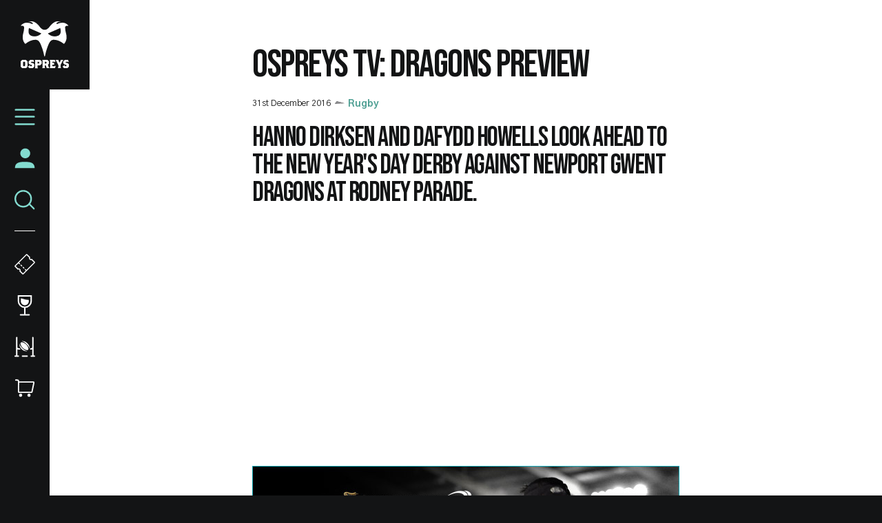

--- FILE ---
content_type: text/css
request_url: https://www.ospreysrugby.com/themes/custom/ospreys/css/style.792049576c0dfc99e3b3.css?t9p0as
body_size: 56121
content:
body.compensate-for-scrollbar{overflow:hidden}.fancybox-active{height:auto}.fancybox-is-hidden{left:-9999px;margin:0;position:absolute!important;top:-9999px;visibility:hidden}.fancybox-container{-webkit-backface-visibility:hidden;height:100%;left:0;outline:none;position:fixed;-webkit-tap-highlight-color:transparent;top:0;-ms-touch-action:manipulation;touch-action:manipulation;transform:translateZ(0);width:100%;z-index:99992}.fancybox-container *{box-sizing:border-box}.fancybox-bg,.fancybox-inner,.fancybox-outer,.fancybox-stage{bottom:0;left:0;position:absolute;right:0;top:0}.fancybox-outer{-webkit-overflow-scrolling:touch;overflow-y:auto}.fancybox-bg{background:#1e1e1e;opacity:0;transition-duration:inherit;transition-property:opacity;transition-timing-function:cubic-bezier(.47,0,.74,.71)}.fancybox-is-open .fancybox-bg{opacity:.9;transition-timing-function:cubic-bezier(.22,.61,.36,1)}.fancybox-caption,.fancybox-infobar,.fancybox-navigation .fancybox-button,.fancybox-toolbar{direction:ltr;opacity:0;position:absolute;transition:opacity .25s ease,visibility 0s ease .25s;visibility:hidden;z-index:99997}.fancybox-show-caption .fancybox-caption,.fancybox-show-infobar .fancybox-infobar,.fancybox-show-nav .fancybox-navigation .fancybox-button,.fancybox-show-toolbar .fancybox-toolbar{opacity:1;transition:opacity .25s ease 0s,visibility 0s ease 0s;visibility:visible}.fancybox-infobar{color:#ccc;font-size:13px;-webkit-font-smoothing:subpixel-antialiased;height:44px;left:0;line-height:44px;min-width:44px;mix-blend-mode:difference;padding:0 10px;pointer-events:none;top:0;-webkit-touch-callout:none;-webkit-user-select:none;-moz-user-select:none;-ms-user-select:none;user-select:none}.fancybox-toolbar{right:0;top:0}.fancybox-stage{direction:ltr;overflow:visible;transform:translateZ(0);z-index:99994}.fancybox-is-open .fancybox-stage{overflow:hidden}.fancybox-slide{-webkit-backface-visibility:hidden;display:none;height:100%;left:0;outline:none;overflow:auto;-webkit-overflow-scrolling:touch;padding:44px;position:absolute;text-align:center;top:0;transition-property:transform,opacity;white-space:normal;width:100%;z-index:99994}.fancybox-slide:before{content:"";display:inline-block;font-size:0;height:100%;vertical-align:middle;width:0}.fancybox-is-sliding .fancybox-slide,.fancybox-slide--current,.fancybox-slide--next,.fancybox-slide--previous{display:block}.fancybox-slide--image{overflow:hidden;padding:44px 0}.fancybox-slide--image:before{display:none}.fancybox-slide--html{padding:6px}.fancybox-content{background:#fff;display:inline-block;margin:0;max-width:100%;overflow:auto;-webkit-overflow-scrolling:touch;padding:44px;position:relative;text-align:left;vertical-align:middle}.fancybox-slide--image .fancybox-content{animation-timing-function:cubic-bezier(.5,0,.14,1);-webkit-backface-visibility:hidden;background:transparent;background-repeat:no-repeat;background-size:100% 100%;left:0;max-width:none;overflow:visible;padding:0;position:absolute;top:0;-ms-transform-origin:top left;transform-origin:top left;transition-property:transform,opacity;-webkit-user-select:none;-moz-user-select:none;-ms-user-select:none;user-select:none;z-index:99995}.fancybox-can-zoomOut .fancybox-content{cursor:zoom-out}.fancybox-can-zoomIn .fancybox-content{cursor:zoom-in}.fancybox-can-pan .fancybox-content,.fancybox-can-swipe .fancybox-content{cursor:-webkit-grab;cursor:grab}.fancybox-is-grabbing .fancybox-content{cursor:-webkit-grabbing;cursor:grabbing}.fancybox-container [data-selectable=true]{cursor:text}.fancybox-image,.fancybox-spaceball{background:transparent;border:0;height:100%;left:0;margin:0;max-height:none;max-width:none;padding:0;position:absolute;top:0;-webkit-user-select:none;-moz-user-select:none;-ms-user-select:none;user-select:none;width:100%}.fancybox-spaceball{z-index:1}.fancybox-slide--iframe .fancybox-content,.fancybox-slide--map .fancybox-content,.fancybox-slide--pdf .fancybox-content,.fancybox-slide--video .fancybox-content{height:100%;overflow:visible;padding:0;width:100%}.fancybox-slide--video .fancybox-content{background:#000}.fancybox-slide--map .fancybox-content{background:#e5e3df}.fancybox-slide--iframe .fancybox-content{background:#fff}.fancybox-iframe,.fancybox-video{background:transparent;border:0;display:block;height:100%;margin:0;overflow:hidden;padding:0;width:100%}.fancybox-iframe{left:0;position:absolute;top:0}.fancybox-error{background:#fff;cursor:default;max-width:400px;padding:40px;width:100%}.fancybox-error p{color:#444;font-size:16px;line-height:20px;margin:0;padding:0}.fancybox-button{background:rgba(30,30,30,.6);border:0;border-radius:0;box-shadow:none;cursor:pointer;display:inline-block;height:44px;margin:0;padding:10px;position:relative;transition:color .2s;vertical-align:top;visibility:inherit;width:44px}.fancybox-button,.fancybox-button:link,.fancybox-button:visited{color:#ccc}.fancybox-button:hover{color:#fff}.fancybox-button:focus{outline:none}.fancybox-button.fancybox-focus{outline:1px dotted}.fancybox-button[disabled],.fancybox-button[disabled]:hover{color:#888;cursor:default;outline:none}.fancybox-button div{height:100%}.fancybox-button svg{display:block;height:100%;overflow:visible;position:relative;width:100%}.fancybox-button svg path{fill:currentColor;stroke-width:0}.fancybox-button--fsenter svg:nth-child(2),.fancybox-button--fsexit svg:first-child,.fancybox-button--pause svg:first-child,.fancybox-button--play svg:nth-child(2){display:none}.fancybox-progress{background:#ff5268;height:2px;left:0;position:absolute;right:0;top:0;-ms-transform:scaleX(0);transform:scaleX(0);-ms-transform-origin:0;transform-origin:0;transition-property:transform;transition-timing-function:linear;z-index:99998}.fancybox-close-small{background:transparent;border:0;border-radius:0;color:#ccc;cursor:pointer;opacity:.8;padding:8px;position:absolute;right:-12px;top:-44px;z-index:401}.fancybox-close-small:hover{color:#fff;opacity:1}.fancybox-slide--html .fancybox-close-small{color:currentColor;padding:10px;right:0;top:0}.fancybox-slide--image.fancybox-is-scaling .fancybox-content{overflow:hidden}.fancybox-is-scaling .fancybox-close-small,.fancybox-is-zoomable.fancybox-can-pan .fancybox-close-small{display:none}.fancybox-navigation .fancybox-button{background-clip:content-box;height:100px;opacity:0;position:absolute;top:calc(50% - 50px);width:70px}.fancybox-navigation .fancybox-button div{padding:7px}.fancybox-navigation .fancybox-button--arrow_left{left:0;left:env(safe-area-inset-left);padding:31px 26px 31px 6px}.fancybox-navigation .fancybox-button--arrow_right{padding:31px 6px 31px 26px;right:0;right:env(safe-area-inset-right)}.fancybox-caption{background:linear-gradient(0deg,rgba(0,0,0,.85) 0,rgba(0,0,0,.3) 50%,rgba(0,0,0,.15) 65%,rgba(0,0,0,.075) 75.5%,rgba(0,0,0,.037) 82.85%,rgba(0,0,0,.019) 88%,transparent);bottom:0;color:#eee;font-size:14px;font-weight:400;left:0;line-height:1.5;padding:75px 44px 25px;pointer-events:none;right:0;text-align:center;z-index:99996}@supports (padding:max(0px)){.fancybox-caption{padding:75px max(44px,env(safe-area-inset-right)) max(25px,env(safe-area-inset-bottom)) max(44px,env(safe-area-inset-left))}}.fancybox-caption--separate{margin-top:-50px}.fancybox-caption__body{max-height:50vh;overflow:auto;pointer-events:all}.fancybox-caption a,.fancybox-caption a:link,.fancybox-caption a:visited{color:#ccc;text-decoration:none}.fancybox-caption a:hover{color:#fff;text-decoration:underline}.fancybox-loading{animation:fancybox-rotate 1s linear infinite;background:transparent;border:4px solid;border-color:#888 #888 #fff;border-radius:50%;height:50px;left:50%;margin:-25px 0 0 -25px;opacity:.7;padding:0;position:absolute;top:50%;width:50px;z-index:99999}@keyframes fancybox-rotate{to{transform:rotate(1turn)}}.fancybox-animated{transition-timing-function:cubic-bezier(0,0,.25,1)}.fancybox-fx-slide.fancybox-slide--previous{opacity:0;transform:translate3d(-100%,0,0)}.fancybox-fx-slide.fancybox-slide--next{opacity:0;transform:translate3d(100%,0,0)}.fancybox-fx-slide.fancybox-slide--current{opacity:1;transform:translateZ(0)}.fancybox-fx-fade.fancybox-slide--next,.fancybox-fx-fade.fancybox-slide--previous{opacity:0;transition-timing-function:cubic-bezier(.19,1,.22,1)}.fancybox-fx-fade.fancybox-slide--current{opacity:1}.fancybox-fx-zoom-in-out.fancybox-slide--previous{opacity:0;transform:scale3d(1.5,1.5,1.5)}.fancybox-fx-zoom-in-out.fancybox-slide--next{opacity:0;transform:scale3d(.5,.5,.5)}.fancybox-fx-zoom-in-out.fancybox-slide--current{opacity:1;transform:scaleX(1)}.fancybox-fx-rotate.fancybox-slide--previous{opacity:0;-ms-transform:rotate(-1turn);transform:rotate(-1turn)}.fancybox-fx-rotate.fancybox-slide--next{opacity:0;-ms-transform:rotate(1turn);transform:rotate(1turn)}.fancybox-fx-rotate.fancybox-slide--current{opacity:1;-ms-transform:rotate(0deg);transform:rotate(0deg)}.fancybox-fx-circular.fancybox-slide--previous{opacity:0;transform:scale3d(0,0,0) translate3d(-100%,0,0)}.fancybox-fx-circular.fancybox-slide--next{opacity:0;transform:scale3d(0,0,0) translate3d(100%,0,0)}.fancybox-fx-circular.fancybox-slide--current{opacity:1;transform:scaleX(1) translateZ(0)}.fancybox-fx-tube.fancybox-slide--previous{transform:translate3d(-100%,0,0) scale(.1) skew(-10deg)}.fancybox-fx-tube.fancybox-slide--next{transform:translate3d(100%,0,0) scale(.1) skew(10deg)}.fancybox-fx-tube.fancybox-slide--current{transform:translateZ(0) scale(1)}@media (max-height:576px){.fancybox-slide{padding-left:6px;padding-right:6px}.fancybox-slide--image{padding:6px 0}.fancybox-close-small{right:-6px}.fancybox-slide--image .fancybox-close-small{background:#4e4e4e;color:#f2f4f6;height:36px;opacity:1;padding:6px;right:0;top:0;width:36px}.fancybox-caption{padding-left:12px;padding-right:12px}@supports (padding:max(0px)){.fancybox-caption{padding-left:max(12px,env(safe-area-inset-left));padding-right:max(12px,env(safe-area-inset-right))}}}.fancybox-share{background:#f4f4f4;border-radius:3px;max-width:90%;padding:30px;text-align:center}.fancybox-share h1{color:#222;font-size:35px;font-weight:700;margin:0 0 20px}.fancybox-share p{margin:0;padding:0}.fancybox-share__button{border:0;border-radius:3px;display:inline-block;font-size:14px;font-weight:700;line-height:40px;margin:0 5px 10px;min-width:130px;padding:0 15px;text-decoration:none;transition:all .2s;-webkit-user-select:none;-moz-user-select:none;-ms-user-select:none;user-select:none;white-space:nowrap}.fancybox-share__button:link,.fancybox-share__button:visited{color:#fff}.fancybox-share__button:hover{text-decoration:none}.fancybox-share__button--fb{background:#3b5998}.fancybox-share__button--fb:hover{background:#344e86}.fancybox-share__button--pt{background:#bd081d}.fancybox-share__button--pt:hover{background:#aa0719}.fancybox-share__button--tw{background:#1da1f2}.fancybox-share__button--tw:hover{background:#0d95e8}.fancybox-share__button svg{height:25px;margin-right:7px;position:relative;top:-1px;vertical-align:middle;width:25px}.fancybox-share__button svg path{fill:#fff}.fancybox-share__input{background:transparent;border:0;border-bottom:1px solid #d7d7d7;border-radius:0;color:#5d5b5b;font-size:14px;margin:10px 0 0;outline:none;padding:10px 15px;width:100%}.fancybox-thumbs{background:#ddd;bottom:0;display:none;margin:0;-webkit-overflow-scrolling:touch;-ms-overflow-style:-ms-autohiding-scrollbar;padding:2px 2px 4px;position:absolute;right:0;-webkit-tap-highlight-color:rgba(0,0,0,0);top:0;width:212px;z-index:99995}.fancybox-thumbs-x{overflow-x:auto;overflow-y:hidden}.fancybox-show-thumbs .fancybox-thumbs{display:block}.fancybox-show-thumbs .fancybox-inner{right:212px}.fancybox-thumbs__list{font-size:0;height:100%;list-style:none;margin:0;overflow-x:hidden;overflow-y:auto;padding:0;position:absolute;position:relative;white-space:nowrap;width:100%}.fancybox-thumbs-x .fancybox-thumbs__list{overflow:hidden}.fancybox-thumbs-y .fancybox-thumbs__list::-webkit-scrollbar{width:7px}.fancybox-thumbs-y .fancybox-thumbs__list::-webkit-scrollbar-track{background:#fff;border-radius:10px;box-shadow:inset 0 0 6px rgba(0,0,0,.3)}.fancybox-thumbs-y .fancybox-thumbs__list::-webkit-scrollbar-thumb{background:#2a2a2a;border-radius:10px}.fancybox-thumbs__list a{-webkit-backface-visibility:hidden;backface-visibility:hidden;background-color:rgba(0,0,0,.1);background-position:50%;background-repeat:no-repeat;background-size:cover;cursor:pointer;float:left;height:75px;margin:2px;max-height:calc(100% - 8px);max-width:calc(50% - 4px);outline:none;overflow:hidden;padding:0;position:relative;-webkit-tap-highlight-color:transparent;width:100px}.fancybox-thumbs__list a:before{border:6px solid #ff5268;bottom:0;content:"";left:0;opacity:0;position:absolute;right:0;top:0;transition:all .2s cubic-bezier(.25,.46,.45,.94);z-index:99991}.fancybox-thumbs__list a:focus:before{opacity:.5}.fancybox-thumbs__list a.fancybox-thumbs-active:before{opacity:1}@media (max-width:576px){.fancybox-thumbs{width:110px}.fancybox-show-thumbs .fancybox-inner{right:110px}.fancybox-thumbs__list a{max-width:calc(100% - 10px)}}@font-face{font-display:swap;font-family:BebasNeue-Regular;font-style:normal;font-weight:400;src:url(/themes/custom/ospreys/assets/BebasNeue-Regular.acf4f2103b8c09abe76c.eot);src:url(/themes/custom/ospreys/assets/BebasNeue-Regular.acf4f2103b8c09abe76c.eot?#iefix) format("embedded-opentype"),url(/themes/custom/ospreys/assets/BebasNeue-Regular.74ecac6e1a6660c5b466.woff2) format("woff2"),url(/themes/custom/ospreys/assets/BebasNeue-Regular.30a58be1b84791dabebb.woff) format("woff"),url(/themes/custom/ospreys/assets/BebasNeue-Regular.ff50338d904b49183caf.ttf) format("truetype")}/*! normalize.css v8.0.0 | MIT License | github.com/necolas/normalize.css */html{line-height:1.15;-webkit-text-size-adjust:100%}h1{font-size:2em;margin:.67em 0}hr{box-sizing:content-box;overflow:visible}pre{font-family:monospace,monospace;font-size:1em}a{background-color:transparent}abbr[title]{border-bottom:0;-webkit-text-decoration:underline dotted;text-decoration:underline dotted}b,strong{font-weight:bolder}code,kbd,samp{font-family:monospace,monospace;font-size:1em}small{font-size:80%}sub,sup{font-size:75%;line-height:0;position:relative;vertical-align:baseline}sub{bottom:-.25em}sup{top:-.5em}img{border-style:none}#views-exposed-form-news-page-1__selector,.bef-exposed-form__selector,button,input,optgroup,select,textarea{font-size:100%;line-height:1.15;margin:0}button,input{overflow:visible}#views-exposed-form-news-page-1__selector,.bef-exposed-form__selector,button,select{text-transform:none}[type=button],[type=reset],[type=submit],button{-webkit-appearance:button}[type=button]::-moz-focus-inner,[type=reset]::-moz-focus-inner,[type=submit]::-moz-focus-inner,button::-moz-focus-inner{border-style:none;padding:0}[type=button]:-moz-focusring,[type=reset]:-moz-focusring,[type=submit]:-moz-focusring,button:-moz-focusring{outline:1px dotted ButtonText}fieldset{padding:.35em .75em .625em}legend{box-sizing:border-box;color:inherit;display:table;padding:0;white-space:normal}progress{vertical-align:baseline}textarea{overflow:auto}[type=checkbox],[type=radio]{box-sizing:border-box;padding:0}[type=number]::-webkit-inner-spin-button,[type=number]::-webkit-outer-spin-button{height:auto}[type=search]{-webkit-appearance:textfield;outline-offset:-2px}[type=search]::-webkit-search-decoration{-webkit-appearance:none}::-webkit-file-upload-button{-webkit-appearance:button;font:inherit}details{display:block}summary{display:list-item}[hidden],template{display:none}[data-whatinput=mouse] *,[data-whatinput=mouse] :focus,[data-whatinput=touch] *,[data-whatinput=touch] :focus,[data-whatintent=mouse] *,[data-whatintent=mouse] :focus,[data-whatintent=touch] *,[data-whatintent=touch] :focus{outline:none}[draggable=false]{-webkit-touch-callout:none;-webkit-user-select:none}.foundation-mq{font-family:"small=0em&medium-small=30em&medium=40em&medium-large=48em&large=64em&xlarge=80em&xxlarge=90em"}html{box-sizing:border-box;font-size:100%}*,:after,:before{box-sizing:inherit}body{background:#f6f9fc;color:#171717;font-family:Gothic A1,sans-serif;font-weight:400;line-height:1.5;margin:0;padding:0;-webkit-font-smoothing:antialiased;-moz-osx-font-smoothing:grayscale}img{display:inline-block;height:auto;max-width:100%;vertical-align:middle;-ms-interpolation-mode:bicubic}textarea{border-radius:0;height:auto;min-height:50px}#views-exposed-form-news-page-1__selector,.bef-exposed-form__selector,select{border-radius:0;box-sizing:border-box;width:100%}.map_canvas embed,.map_canvas img,.map_canvas object,.mqa-display embed,.mqa-display img,.mqa-display object{max-width:none!important}button{-webkit-appearance:none;-moz-appearance:none;appearance:none;background:transparent;border:0;border-radius:0;cursor:auto;line-height:1;padding:0}[data-whatinput=mouse] button{outline:0}pre{overflow:auto;-webkit-overflow-scrolling:touch}#views-exposed-form-news-page-1__selector,.bef-exposed-form__selector,button,input,optgroup,select,textarea{font-family:inherit}.is-visible{display:block!important}.is-hidden{display:none!important}[type=color],[type=date],[type=datetime-local],[type=datetime],[type=email],[type=month],[type=number],[type=password],[type=search],[type=tel],[type=text],[type=time],[type=url],[type=week],textarea{-webkit-appearance:none;-moz-appearance:none;appearance:none;background-color:#fff;border:2px solid #131415;border-radius:.375rem;box-shadow:inset 0 1px 2px rgba(19,20,21,.1);box-sizing:border-box;color:#131415;display:block;font-family:inherit;font-size:1rem;font-weight:400;height:2.6875rem;line-height:1.5;margin:0 0 1rem;padding:.625rem;transition:box-shadow .5s,border-color .25s ease-in-out;width:100%}[type=color]:focus,[type=date]:focus,[type=datetime-local]:focus,[type=datetime]:focus,[type=email]:focus,[type=month]:focus,[type=number]:focus,[type=password]:focus,[type=search]:focus,[type=tel]:focus,[type=text]:focus,[type=time]:focus,[type=url]:focus,[type=week]:focus,textarea:focus{background-color:#fff;border:2px solid #008bcd;box-shadow:none;outline:none;transition:box-shadow .5s,border-color .25s ease-in-out}textarea{max-width:100%}textarea[rows]{height:auto}input:disabled,input[readonly],textarea:disabled,textarea[readonly]{background-color:#bababa;cursor:not-allowed}[type=button],[type=submit]{-webkit-appearance:none;-moz-appearance:none;appearance:none;border-radius:0}input[type=search]{box-sizing:border-box}::-webkit-input-placeholder{color:#9b9b9b}::-moz-placeholder{color:#9b9b9b}::placeholder{color:#9b9b9b}[type=checkbox],[type=file],[type=radio]{margin:0 0 1rem}[type=checkbox]+label,[type=radio]+label{display:inline-block;margin-bottom:0;margin-left:.5rem;margin-right:1rem;vertical-align:baseline}[type=checkbox]+label[for],[type=radio]+label[for]{cursor:pointer}label>[type=checkbox],label>[type=radio]{margin-right:.5rem}[type=file]{width:100%}label{color:#131415;display:block;font-weight:400;line-height:1.8;margin:0}label.middle{line-height:1.5;margin:0 0 1rem;padding:.625rem 0}.help-text{color:#131415;font-size:.8125rem;font-style:italic;margin-top:-.5rem}.input-group{align-items:stretch;display:flex;margin-bottom:1rem;width:100%}.input-group>:first-child,.input-group>:first-child.input-group-button>*{border-radius:.375rem 0 0 .375rem}.input-group>:last-child,.input-group>:last-child.input-group-button>*{border-radius:0 .375rem .375rem 0}.input-group-button,.input-group-button a,.input-group-button button,.input-group-button input,.input-group-button label,.input-group-field,.input-group-label{margin:0;white-space:nowrap}.input-group-label{align-items:center;background:#bababa;border:1px solid #9b9b9b;color:#131415;display:flex;flex:0 0 auto;padding:0 1rem;text-align:center;white-space:nowrap}.input-group-label:first-child{border-right:0}.input-group-label:last-child{border-left:0}.input-group-field{border-radius:0;flex:1 1 0px;min-width:0}.input-group-button{display:flex;flex:0 0 auto;padding-bottom:0;padding-top:0;text-align:center}.input-group-button a,.input-group-button button,.input-group-button input,.input-group-button label{align-self:stretch;font-size:1rem;height:auto;padding-bottom:0;padding-top:0}fieldset{border:0;margin:0;padding:0}legend{margin-bottom:.5rem;max-width:100%}.fieldset{border:1px solid #9b9b9b;margin:1.125rem 0;padding:1.25rem}.fieldset legend{margin:0 0 0 -.1875rem;padding:0 .1875rem}#views-exposed-form-news-page-1__selector,.bef-exposed-form__selector,select{-webkit-appearance:none;-moz-appearance:none;appearance:none;background-color:#131415;background-image:url('data:image/svg+xml;utf8,<svg xmlns="http://www.w3.org/2000/svg" version="1.1" width="32" height="24" viewBox="0 0 32 24"><polygon points="0,0 32,0 16,24" style="fill: rgb%28255, 255, 255%29"></polygon></svg>');background-origin:content-box;background-position:right -1rem center;background-repeat:no-repeat;background-size:9px 6px;border:2px solid #131415;border-radius:.375rem;color:#131415;font-family:inherit;font-size:1rem;font-weight:400;height:2.6875rem;line-height:1.5;margin:0 0 1rem;padding:.625rem 1.5rem .625rem .625rem;transition:box-shadow .5s,border-color .25s ease-in-out}@media screen and (min-width:0\0){#views-exposed-form-news-page-1__selector,.bef-exposed-form__selector,select{background-image:url([data-uri])}}#views-exposed-form-news-page-1__selector:focus,.bef-exposed-form__selector:focus,select:focus{background-color:#fff;border:2px solid #008bcd;box-shadow:none;outline:none;transition:box-shadow .5s,border-color .25s ease-in-out}#views-exposed-form-news-page-1__selector:disabled,.bef-exposed-form__selector:disabled,select:disabled{background-color:#bababa;cursor:not-allowed}#views-exposed-form-news-page-1__selector::-ms-expand,.bef-exposed-form__selector::-ms-expand,select::-ms-expand{display:none}[multiple]#views-exposed-form-news-page-1__selector,[multiple].bef-exposed-form__selector,select[multiple]{background-image:none;height:auto}#views-exposed-form-news-page-1__selector:not([multiple]),.bef-exposed-form__selector:not([multiple]),select:not([multiple]){padding-bottom:0;padding-top:0}.is-invalid-input:not(:focus){background-color:#fae6e8;border-color:#cd051d}.is-invalid-input:not(:focus)::-webkit-input-placeholder{color:#cd051d}.is-invalid-input:not(:focus)::-moz-placeholder{color:#cd051d}.is-invalid-input:not(:focus)::placeholder{color:#cd051d}.form-error,.is-invalid-label{color:#cd051d}.form-error{display:none;font-size:.75rem;font-weight:700;margin-bottom:1rem;margin-top:-.5rem}.form-error.is-visible{display:block}blockquote,dd,div,dl,dt,form,h1,h2,h3,h4,h5,h6,li,ol,p,pre,td,th,ul{margin:0;padding:0}p{font-size:inherit;line-height:1.3;margin-bottom:1rem;text-rendering:optimizeLegibility}em,i{font-style:italic}b,em,i,strong{line-height:inherit}b,strong{font-weight:700}small{font-size:87.5%;line-height:inherit}.h1,.h2,.h3,.h4,.h5,.h6,.o-latest-news__header h2,h1,h2,h3,h4,h5,h6{color:#131415;font-family:BebasNeue-Regular,Helvetica,sans-serif;font-style:normal;font-weight:400;text-rendering:optimizeLegibility}.h1 small,.h2 small,.h3 small,.h4 small,.h5 small,.h6 small,.o-latest-news__header h2 small,h1 small,h2 small,h3 small,h4 small,h5 small,h6 small{color:#9b9b9b;line-height:0}.h1,.o-latest-news__header h2,h1{font-size:3rem}.h1,.h2,.o-latest-news__header h2,h1,h2{line-height:1;margin-bottom:1rem;margin-top:0}.h2,h2{font-size:2.25rem}.h3,h3{font-size:1.875rem}.h3,.h4,h3,h4{line-height:1;margin-bottom:1rem;margin-top:0}.h4,h4{font-size:1.5rem}.h5,h5{font-size:1.375rem}.h5,.h6,h5,h6{line-height:1;margin-bottom:1rem;margin-top:0}.h6,h6{font-size:1.25rem}@media print,screen and (min-width:64em){.h1,.o-latest-news__header h2,h1{font-size:3.5rem}.h2,h2{font-size:2.5rem}.h3,h3{font-size:2.25rem}.h4,.h5,h4,h5{font-size:1.875rem}.h6,h6{font-size:1.5rem}}@media screen and (min-width:90em){.h1,.o-latest-news__header h2,h1{font-size:4.5rem}.h2,h2{font-size:3rem}.h3,h3{font-size:2.5rem}.h4,h4{font-size:2.25rem}.h5,h5{font-size:1.875rem}.h6,h6{font-size:1.5rem}}a{color:#3b7a70;cursor:pointer;line-height:inherit;text-decoration:none}a:focus,a:hover{color:#336960}a img,hr{border:0}hr{border-bottom:1px solid #9b9b9b;clear:both;height:0;margin:1.25rem auto;max-width:90rem}dl,ol,ul{line-height:1.3;list-style-position:outside;margin-bottom:1rem}li{font-size:inherit}ul{list-style-type:disc}ol,ul{margin-left:1.25rem}ol ol,ol ul,ul ol,ul ul{margin-bottom:0;margin-left:1.25rem}dl{margin-bottom:1rem}dl dt{font-weight:700;margin-bottom:.3rem}blockquote{border-left:1px solid #9b9b9b;margin:0 0 1rem;padding:.5625rem 1.25rem 0 1.1875rem}blockquote,blockquote p{color:#4a4a4a;line-height:1.3}abbr,abbr[title]{border-bottom:1px dotted #131415;cursor:help;text-decoration:none}figure,kbd{margin:0}kbd{background-color:#bababa;color:#131415;font-family:Consolas,Liberation Mono,Courier,monospace;padding:.125rem .25rem 0}.subheader{color:#4a4a4a;font-weight:400;line-height:1.4;margin-bottom:.5rem;margin-top:.2rem}.lead{font-size:112.5%;line-height:1.6}.stat{font-size:2.5rem;line-height:1}p+.stat{margin-top:-1rem}ol.no-bullet,ul.no-bullet{list-style:none;margin-left:0}.cite-block,cite{color:#4a4a4a;display:block;font-size:.8125rem}.cite-block:before,cite:before{content:"— "}.code-inline,code{display:inline;max-width:100%;word-wrap:break-word;padding:.125rem .3125rem .0625rem}.code-block,.code-inline,code{background-color:#bababa;border:1px solid #9b9b9b;color:#131415;font-family:Consolas,Liberation Mono,Courier,monospace;font-weight:400}.code-block{display:block;margin-bottom:1.5rem;overflow:auto;padding:1rem;white-space:pre}.text-left{text-align:left}.text-right{text-align:right}.text-center{text-align:center}.text-justify{text-align:justify}@media print,screen and (min-width:30em){.medium-small-text-left{text-align:left}.medium-small-text-right{text-align:right}.medium-small-text-center{text-align:center}.medium-small-text-justify{text-align:justify}}@media print,screen and (min-width:40em){.medium-text-left{text-align:left}.medium-text-right{text-align:right}.medium-text-center{text-align:center}.medium-text-justify{text-align:justify}}@media print,screen and (min-width:48em){.medium-large-text-left{text-align:left}.medium-large-text-right{text-align:right}.medium-large-text-center{text-align:center}.medium-large-text-justify{text-align:justify}}@media print,screen and (min-width:64em){.large-text-left{text-align:left}.large-text-right{text-align:right}.large-text-center{text-align:center}.large-text-justify{text-align:justify}}@media screen and (min-width:80em){.xlarge-text-left{text-align:left}.xlarge-text-right{text-align:right}.xlarge-text-center{text-align:center}.xlarge-text-justify{text-align:justify}}@media screen and (min-width:90em){.xxlarge-text-left{text-align:left}.xxlarge-text-right{text-align:right}.xxlarge-text-center{text-align:center}.xxlarge-text-justify{text-align:justify}}.show-for-print{display:none!important}@media print{*{background:transparent!important;box-shadow:none!important;color:#000!important;-webkit-print-color-adjust:economy;print-color-adjust:economy;text-shadow:none!important}.show-for-print{display:block!important}.hide-for-print{display:none!important}table.show-for-print{display:table!important}thead.show-for-print{display:table-header-group!important}tbody.show-for-print{display:table-row-group!important}tr.show-for-print{display:table-row!important}td.show-for-print,th.show-for-print{display:table-cell!important}a,a:visited{text-decoration:underline}a[href]:after{content:" (" attr(href) ")"}.ir a:after,a[href^="#"]:after,a[href^="javascript:"]:after{content:""}abbr[title]:after{content:" (" attr(title) ")"}blockquote,pre{border:1px solid #4a4a4a;page-break-inside:avoid}thead{display:table-header-group}img,tr{page-break-inside:avoid}img{max-width:100%!important}@page{margin:.5cm}h2,h3,p{orphans:3;widows:3}h2,h3{page-break-after:avoid}.print-break-inside{page-break-inside:auto}}.grid-container{margin-left:auto;margin-right:auto;max-width:90rem;padding-left:.625rem;padding-right:.625rem}@media print,screen and (min-width:40em){.grid-container{padding-left:.9375rem;padding-right:.9375rem}}.grid-container.fluid{margin-left:auto;margin-right:auto;max-width:100%;padding-left:.625rem;padding-right:.625rem}@media print,screen and (min-width:40em){.grid-container.fluid{padding-left:.9375rem;padding-right:.9375rem}}.grid-container.full{margin-left:auto;margin-right:auto;max-width:100%;padding-left:0;padding-right:0}.grid-x{display:flex;flex-flow:row wrap}.cell{flex:0 0 auto;min-height:0;min-width:0;width:100%}.cell.auto{flex:1 1 0}.cell.shrink{flex:0 0 auto}.grid-x>.auto,.grid-x>.shrink{width:auto}.grid-x>.small-1,.grid-x>.small-10,.grid-x>.small-11,.grid-x>.small-12,.grid-x>.small-2,.grid-x>.small-3,.grid-x>.small-4,.grid-x>.small-5,.grid-x>.small-6,.grid-x>.small-7,.grid-x>.small-8,.grid-x>.small-9,.grid-x>.small-full,.grid-x>.small-shrink{flex-basis:auto}@media print,screen and (min-width:30em){.grid-x>.medium-small-1,.grid-x>.medium-small-10,.grid-x>.medium-small-11,.grid-x>.medium-small-12,.grid-x>.medium-small-2,.grid-x>.medium-small-3,.grid-x>.medium-small-4,.grid-x>.medium-small-5,.grid-x>.medium-small-6,.grid-x>.medium-small-7,.grid-x>.medium-small-8,.grid-x>.medium-small-9,.grid-x>.medium-small-full,.grid-x>.medium-small-shrink{flex-basis:auto}}@media print,screen and (min-width:40em){.grid-x>.medium-1,.grid-x>.medium-10,.grid-x>.medium-11,.grid-x>.medium-12,.grid-x>.medium-2,.grid-x>.medium-3,.grid-x>.medium-4,.grid-x>.medium-5,.grid-x>.medium-6,.grid-x>.medium-7,.grid-x>.medium-8,.grid-x>.medium-9,.grid-x>.medium-full,.grid-x>.medium-shrink{flex-basis:auto}}@media print,screen and (min-width:48em){.grid-x>.medium-large-1,.grid-x>.medium-large-10,.grid-x>.medium-large-11,.grid-x>.medium-large-12,.grid-x>.medium-large-2,.grid-x>.medium-large-3,.grid-x>.medium-large-4,.grid-x>.medium-large-5,.grid-x>.medium-large-6,.grid-x>.medium-large-7,.grid-x>.medium-large-8,.grid-x>.medium-large-9,.grid-x>.medium-large-full,.grid-x>.medium-large-shrink{flex-basis:auto}}@media print,screen and (min-width:64em){.grid-x>.large-1,.grid-x>.large-10,.grid-x>.large-11,.grid-x>.large-12,.grid-x>.large-2,.grid-x>.large-3,.grid-x>.large-4,.grid-x>.large-5,.grid-x>.large-6,.grid-x>.large-7,.grid-x>.large-8,.grid-x>.large-9,.grid-x>.large-full,.grid-x>.large-shrink{flex-basis:auto}}@media screen and (min-width:80em){.grid-x>.xlarge-1,.grid-x>.xlarge-10,.grid-x>.xlarge-11,.grid-x>.xlarge-12,.grid-x>.xlarge-2,.grid-x>.xlarge-3,.grid-x>.xlarge-4,.grid-x>.xlarge-5,.grid-x>.xlarge-6,.grid-x>.xlarge-7,.grid-x>.xlarge-8,.grid-x>.xlarge-9,.grid-x>.xlarge-full,.grid-x>.xlarge-shrink{flex-basis:auto}}@media screen and (min-width:90em){.grid-x>.xxlarge-1,.grid-x>.xxlarge-10,.grid-x>.xxlarge-11,.grid-x>.xxlarge-12,.grid-x>.xxlarge-2,.grid-x>.xxlarge-3,.grid-x>.xxlarge-4,.grid-x>.xxlarge-5,.grid-x>.xxlarge-6,.grid-x>.xxlarge-7,.grid-x>.xxlarge-8,.grid-x>.xxlarge-9,.grid-x>.xxlarge-full,.grid-x>.xxlarge-shrink{flex-basis:auto}}.grid-x>.small-1,.grid-x>.small-10,.grid-x>.small-11,.grid-x>.small-12,.grid-x>.small-2,.grid-x>.small-3,.grid-x>.small-4,.grid-x>.small-5,.grid-x>.small-6,.grid-x>.small-7,.grid-x>.small-8,.grid-x>.small-9{flex:0 0 auto}.grid-x>.small-1{width:8.3333333333%}.grid-x>.small-2{width:16.6666666667%}.grid-x>.small-3{width:25%}.grid-x>.small-4{width:33.3333333333%}.grid-x>.small-5{width:41.6666666667%}.grid-x>.small-6{width:50%}.grid-x>.small-7{width:58.3333333333%}.grid-x>.small-8{width:66.6666666667%}.grid-x>.small-9{width:75%}.grid-x>.small-10{width:83.3333333333%}.grid-x>.small-11{width:91.6666666667%}.grid-x>.small-12{width:100%}@media print,screen and (min-width:30em){.grid-x>.medium-small-auto{flex:1 1 0;width:auto}.grid-x>.medium-small-1,.grid-x>.medium-small-10,.grid-x>.medium-small-11,.grid-x>.medium-small-12,.grid-x>.medium-small-2,.grid-x>.medium-small-3,.grid-x>.medium-small-4,.grid-x>.medium-small-5,.grid-x>.medium-small-6,.grid-x>.medium-small-7,.grid-x>.medium-small-8,.grid-x>.medium-small-9,.grid-x>.medium-small-shrink{flex:0 0 auto}.grid-x>.medium-small-shrink{width:auto}.grid-x>.medium-small-1{width:8.3333333333%}.grid-x>.medium-small-2{width:16.6666666667%}.grid-x>.medium-small-3{width:25%}.grid-x>.medium-small-4{width:33.3333333333%}.grid-x>.medium-small-5{width:41.6666666667%}.grid-x>.medium-small-6{width:50%}.grid-x>.medium-small-7{width:58.3333333333%}.grid-x>.medium-small-8{width:66.6666666667%}.grid-x>.medium-small-9{width:75%}.grid-x>.medium-small-10{width:83.3333333333%}.grid-x>.medium-small-11{width:91.6666666667%}.grid-x>.medium-small-12{width:100%}}@media print,screen and (min-width:40em){.grid-x>.medium-auto{flex:1 1 0;width:auto}.grid-x>.medium-1,.grid-x>.medium-10,.grid-x>.medium-11,.grid-x>.medium-12,.grid-x>.medium-2,.grid-x>.medium-3,.grid-x>.medium-4,.grid-x>.medium-5,.grid-x>.medium-6,.grid-x>.medium-7,.grid-x>.medium-8,.grid-x>.medium-9,.grid-x>.medium-shrink{flex:0 0 auto}.grid-x>.medium-shrink{width:auto}.grid-x>.medium-1{width:8.3333333333%}.grid-x>.medium-2{width:16.6666666667%}.grid-x>.medium-3{width:25%}.grid-x>.medium-4{width:33.3333333333%}.grid-x>.medium-5{width:41.6666666667%}.grid-x>.medium-6{width:50%}.grid-x>.medium-7{width:58.3333333333%}.grid-x>.medium-8{width:66.6666666667%}.grid-x>.medium-9{width:75%}.grid-x>.medium-10{width:83.3333333333%}.grid-x>.medium-11{width:91.6666666667%}.grid-x>.medium-12{width:100%}}@media print,screen and (min-width:48em){.grid-x>.medium-large-auto{flex:1 1 0;width:auto}.grid-x>.medium-large-1,.grid-x>.medium-large-10,.grid-x>.medium-large-11,.grid-x>.medium-large-12,.grid-x>.medium-large-2,.grid-x>.medium-large-3,.grid-x>.medium-large-4,.grid-x>.medium-large-5,.grid-x>.medium-large-6,.grid-x>.medium-large-7,.grid-x>.medium-large-8,.grid-x>.medium-large-9,.grid-x>.medium-large-shrink{flex:0 0 auto}.grid-x>.medium-large-shrink{width:auto}.grid-x>.medium-large-1{width:8.3333333333%}.grid-x>.medium-large-2{width:16.6666666667%}.grid-x>.medium-large-3{width:25%}.grid-x>.medium-large-4{width:33.3333333333%}.grid-x>.medium-large-5{width:41.6666666667%}.grid-x>.medium-large-6{width:50%}.grid-x>.medium-large-7{width:58.3333333333%}.grid-x>.medium-large-8{width:66.6666666667%}.grid-x>.medium-large-9{width:75%}.grid-x>.medium-large-10{width:83.3333333333%}.grid-x>.medium-large-11{width:91.6666666667%}.grid-x>.medium-large-12{width:100%}}@media print,screen and (min-width:64em){.grid-x>.large-auto{flex:1 1 0;width:auto}.grid-x>.large-1,.grid-x>.large-10,.grid-x>.large-11,.grid-x>.large-12,.grid-x>.large-2,.grid-x>.large-3,.grid-x>.large-4,.grid-x>.large-5,.grid-x>.large-6,.grid-x>.large-7,.grid-x>.large-8,.grid-x>.large-9,.grid-x>.large-shrink{flex:0 0 auto}.grid-x>.large-shrink{width:auto}.grid-x>.large-1{width:8.3333333333%}.grid-x>.large-2{width:16.6666666667%}.grid-x>.large-3{width:25%}.grid-x>.large-4{width:33.3333333333%}.grid-x>.large-5{width:41.6666666667%}.grid-x>.large-6{width:50%}.grid-x>.large-7{width:58.3333333333%}.grid-x>.large-8{width:66.6666666667%}.grid-x>.large-9{width:75%}.grid-x>.large-10{width:83.3333333333%}.grid-x>.large-11{width:91.6666666667%}.grid-x>.large-12{width:100%}}@media screen and (min-width:80em){.grid-x>.xlarge-auto{flex:1 1 0;width:auto}.grid-x>.xlarge-1,.grid-x>.xlarge-10,.grid-x>.xlarge-11,.grid-x>.xlarge-12,.grid-x>.xlarge-2,.grid-x>.xlarge-3,.grid-x>.xlarge-4,.grid-x>.xlarge-5,.grid-x>.xlarge-6,.grid-x>.xlarge-7,.grid-x>.xlarge-8,.grid-x>.xlarge-9,.grid-x>.xlarge-shrink{flex:0 0 auto}.grid-x>.xlarge-shrink{width:auto}.grid-x>.xlarge-1{width:8.3333333333%}.grid-x>.xlarge-2{width:16.6666666667%}.grid-x>.xlarge-3{width:25%}.grid-x>.xlarge-4{width:33.3333333333%}.grid-x>.xlarge-5{width:41.6666666667%}.grid-x>.xlarge-6{width:50%}.grid-x>.xlarge-7{width:58.3333333333%}.grid-x>.xlarge-8{width:66.6666666667%}.grid-x>.xlarge-9{width:75%}.grid-x>.xlarge-10{width:83.3333333333%}.grid-x>.xlarge-11{width:91.6666666667%}.grid-x>.xlarge-12{width:100%}}@media screen and (min-width:90em){.grid-x>.xxlarge-auto{flex:1 1 0;width:auto}.grid-x>.xxlarge-1,.grid-x>.xxlarge-10,.grid-x>.xxlarge-11,.grid-x>.xxlarge-12,.grid-x>.xxlarge-2,.grid-x>.xxlarge-3,.grid-x>.xxlarge-4,.grid-x>.xxlarge-5,.grid-x>.xxlarge-6,.grid-x>.xxlarge-7,.grid-x>.xxlarge-8,.grid-x>.xxlarge-9,.grid-x>.xxlarge-shrink{flex:0 0 auto}.grid-x>.xxlarge-shrink{width:auto}.grid-x>.xxlarge-1{width:8.3333333333%}.grid-x>.xxlarge-2{width:16.6666666667%}.grid-x>.xxlarge-3{width:25%}.grid-x>.xxlarge-4{width:33.3333333333%}.grid-x>.xxlarge-5{width:41.6666666667%}.grid-x>.xxlarge-6{width:50%}.grid-x>.xxlarge-7{width:58.3333333333%}.grid-x>.xxlarge-8{width:66.6666666667%}.grid-x>.xxlarge-9{width:75%}.grid-x>.xxlarge-10{width:83.3333333333%}.grid-x>.xxlarge-11{width:91.6666666667%}.grid-x>.xxlarge-12{width:100%}}.grid-margin-x:not(.grid-x)>.cell{width:auto}.grid-margin-y:not(.grid-y)>.cell{height:auto}.grid-margin-x{margin-left:-.625rem;margin-right:-.625rem}@media print,screen and (min-width:40em){.grid-margin-x{margin-left:-.9375rem;margin-right:-.9375rem}}.grid-margin-x>.cell{margin-left:.625rem;margin-right:.625rem;width:calc(100% - 1.25rem)}@media print,screen and (min-width:40em){.grid-margin-x>.cell{margin-left:.9375rem;margin-right:.9375rem;width:calc(100% - 1.875rem)}}.grid-margin-x>.auto,.grid-margin-x>.shrink{width:auto}.grid-margin-x>.small-1{width:calc(8.33333% - 1.25rem)}.grid-margin-x>.small-2{width:calc(16.66667% - 1.25rem)}.grid-margin-x>.small-3{width:calc(25% - 1.25rem)}.grid-margin-x>.small-4{width:calc(33.33333% - 1.25rem)}.grid-margin-x>.small-5{width:calc(41.66667% - 1.25rem)}.grid-margin-x>.small-6{width:calc(50% - 1.25rem)}.grid-margin-x>.small-7{width:calc(58.33333% - 1.25rem)}.grid-margin-x>.small-8{width:calc(66.66667% - 1.25rem)}.grid-margin-x>.small-9{width:calc(75% - 1.25rem)}.grid-margin-x>.small-10{width:calc(83.33333% - 1.25rem)}.grid-margin-x>.small-11{width:calc(91.66667% - 1.25rem)}.grid-margin-x>.small-12{width:calc(100% - 1.25rem)}@media print,screen and (min-width:30em){.grid-margin-x>.medium-small-auto,.grid-margin-x>.medium-small-shrink{width:auto}.grid-margin-x>.medium-small-1{width:calc(8.33333% - 1.25rem)}.grid-margin-x>.medium-small-2{width:calc(16.66667% - 1.25rem)}.grid-margin-x>.medium-small-3{width:calc(25% - 1.25rem)}.grid-margin-x>.medium-small-4{width:calc(33.33333% - 1.25rem)}.grid-margin-x>.medium-small-5{width:calc(41.66667% - 1.25rem)}.grid-margin-x>.medium-small-6{width:calc(50% - 1.25rem)}.grid-margin-x>.medium-small-7{width:calc(58.33333% - 1.25rem)}.grid-margin-x>.medium-small-8{width:calc(66.66667% - 1.25rem)}.grid-margin-x>.medium-small-9{width:calc(75% - 1.25rem)}.grid-margin-x>.medium-small-10{width:calc(83.33333% - 1.25rem)}.grid-margin-x>.medium-small-11{width:calc(91.66667% - 1.25rem)}.grid-margin-x>.medium-small-12{width:calc(100% - 1.25rem)}}@media print,screen and (min-width:40em){.grid-margin-x>.auto,.grid-margin-x>.shrink{width:auto}.grid-margin-x>.small-1{width:calc(8.33333% - 1.875rem)}.grid-margin-x>.small-2{width:calc(16.66667% - 1.875rem)}.grid-margin-x>.small-3{width:calc(25% - 1.875rem)}.grid-margin-x>.small-4{width:calc(33.33333% - 1.875rem)}.grid-margin-x>.small-5{width:calc(41.66667% - 1.875rem)}.grid-margin-x>.small-6{width:calc(50% - 1.875rem)}.grid-margin-x>.small-7{width:calc(58.33333% - 1.875rem)}.grid-margin-x>.small-8{width:calc(66.66667% - 1.875rem)}.grid-margin-x>.small-9{width:calc(75% - 1.875rem)}.grid-margin-x>.small-10{width:calc(83.33333% - 1.875rem)}.grid-margin-x>.small-11{width:calc(91.66667% - 1.875rem)}.grid-margin-x>.small-12{width:calc(100% - 1.875rem)}.grid-margin-x>.medium-small-auto,.grid-margin-x>.medium-small-shrink{width:auto}.grid-margin-x>.medium-small-1{width:calc(8.33333% - 1.875rem)}.grid-margin-x>.medium-small-2{width:calc(16.66667% - 1.875rem)}.grid-margin-x>.medium-small-3{width:calc(25% - 1.875rem)}.grid-margin-x>.medium-small-4{width:calc(33.33333% - 1.875rem)}.grid-margin-x>.medium-small-5{width:calc(41.66667% - 1.875rem)}.grid-margin-x>.medium-small-6{width:calc(50% - 1.875rem)}.grid-margin-x>.medium-small-7{width:calc(58.33333% - 1.875rem)}.grid-margin-x>.medium-small-8{width:calc(66.66667% - 1.875rem)}.grid-margin-x>.medium-small-9{width:calc(75% - 1.875rem)}.grid-margin-x>.medium-small-10{width:calc(83.33333% - 1.875rem)}.grid-margin-x>.medium-small-11{width:calc(91.66667% - 1.875rem)}.grid-margin-x>.medium-small-12{width:calc(100% - 1.875rem)}.grid-margin-x>.medium-auto,.grid-margin-x>.medium-shrink{width:auto}.grid-margin-x>.medium-1{width:calc(8.33333% - 1.875rem)}.grid-margin-x>.medium-2{width:calc(16.66667% - 1.875rem)}.grid-margin-x>.medium-3{width:calc(25% - 1.875rem)}.grid-margin-x>.medium-4{width:calc(33.33333% - 1.875rem)}.grid-margin-x>.medium-5{width:calc(41.66667% - 1.875rem)}.grid-margin-x>.medium-6{width:calc(50% - 1.875rem)}.grid-margin-x>.medium-7{width:calc(58.33333% - 1.875rem)}.grid-margin-x>.medium-8{width:calc(66.66667% - 1.875rem)}.grid-margin-x>.medium-9{width:calc(75% - 1.875rem)}.grid-margin-x>.medium-10{width:calc(83.33333% - 1.875rem)}.grid-margin-x>.medium-11{width:calc(91.66667% - 1.875rem)}.grid-margin-x>.medium-12{width:calc(100% - 1.875rem)}}@media print,screen and (min-width:48em){.grid-margin-x>.medium-large-auto,.grid-margin-x>.medium-large-shrink{width:auto}.grid-margin-x>.medium-large-1{width:calc(8.33333% - 1.875rem)}.grid-margin-x>.medium-large-2{width:calc(16.66667% - 1.875rem)}.grid-margin-x>.medium-large-3{width:calc(25% - 1.875rem)}.grid-margin-x>.medium-large-4{width:calc(33.33333% - 1.875rem)}.grid-margin-x>.medium-large-5{width:calc(41.66667% - 1.875rem)}.grid-margin-x>.medium-large-6{width:calc(50% - 1.875rem)}.grid-margin-x>.medium-large-7{width:calc(58.33333% - 1.875rem)}.grid-margin-x>.medium-large-8{width:calc(66.66667% - 1.875rem)}.grid-margin-x>.medium-large-9{width:calc(75% - 1.875rem)}.grid-margin-x>.medium-large-10{width:calc(83.33333% - 1.875rem)}.grid-margin-x>.medium-large-11{width:calc(91.66667% - 1.875rem)}.grid-margin-x>.medium-large-12{width:calc(100% - 1.875rem)}}@media print,screen and (min-width:64em){.grid-margin-x>.large-auto,.grid-margin-x>.large-shrink{width:auto}.grid-margin-x>.large-1{width:calc(8.33333% - 1.875rem)}.grid-margin-x>.large-2{width:calc(16.66667% - 1.875rem)}.grid-margin-x>.large-3{width:calc(25% - 1.875rem)}.grid-margin-x>.large-4{width:calc(33.33333% - 1.875rem)}.grid-margin-x>.large-5{width:calc(41.66667% - 1.875rem)}.grid-margin-x>.large-6{width:calc(50% - 1.875rem)}.grid-margin-x>.large-7{width:calc(58.33333% - 1.875rem)}.grid-margin-x>.large-8{width:calc(66.66667% - 1.875rem)}.grid-margin-x>.large-9{width:calc(75% - 1.875rem)}.grid-margin-x>.large-10{width:calc(83.33333% - 1.875rem)}.grid-margin-x>.large-11{width:calc(91.66667% - 1.875rem)}.grid-margin-x>.large-12{width:calc(100% - 1.875rem)}}@media screen and (min-width:80em){.grid-margin-x>.xlarge-auto,.grid-margin-x>.xlarge-shrink{width:auto}.grid-margin-x>.xlarge-1{width:calc(8.33333% - 1.875rem)}.grid-margin-x>.xlarge-2{width:calc(16.66667% - 1.875rem)}.grid-margin-x>.xlarge-3{width:calc(25% - 1.875rem)}.grid-margin-x>.xlarge-4{width:calc(33.33333% - 1.875rem)}.grid-margin-x>.xlarge-5{width:calc(41.66667% - 1.875rem)}.grid-margin-x>.xlarge-6{width:calc(50% - 1.875rem)}.grid-margin-x>.xlarge-7{width:calc(58.33333% - 1.875rem)}.grid-margin-x>.xlarge-8{width:calc(66.66667% - 1.875rem)}.grid-margin-x>.xlarge-9{width:calc(75% - 1.875rem)}.grid-margin-x>.xlarge-10{width:calc(83.33333% - 1.875rem)}.grid-margin-x>.xlarge-11{width:calc(91.66667% - 1.875rem)}.grid-margin-x>.xlarge-12{width:calc(100% - 1.875rem)}}@media screen and (min-width:90em){.grid-margin-x>.xxlarge-auto,.grid-margin-x>.xxlarge-shrink{width:auto}.grid-margin-x>.xxlarge-1{width:calc(8.33333% - 1.875rem)}.grid-margin-x>.xxlarge-2{width:calc(16.66667% - 1.875rem)}.grid-margin-x>.xxlarge-3{width:calc(25% - 1.875rem)}.grid-margin-x>.xxlarge-4{width:calc(33.33333% - 1.875rem)}.grid-margin-x>.xxlarge-5{width:calc(41.66667% - 1.875rem)}.grid-margin-x>.xxlarge-6{width:calc(50% - 1.875rem)}.grid-margin-x>.xxlarge-7{width:calc(58.33333% - 1.875rem)}.grid-margin-x>.xxlarge-8{width:calc(66.66667% - 1.875rem)}.grid-margin-x>.xxlarge-9{width:calc(75% - 1.875rem)}.grid-margin-x>.xxlarge-10{width:calc(83.33333% - 1.875rem)}.grid-margin-x>.xxlarge-11{width:calc(91.66667% - 1.875rem)}.grid-margin-x>.xxlarge-12{width:calc(100% - 1.875rem)}}.grid-padding-x .grid-padding-x{margin-left:-.625rem;margin-right:-.625rem}@media print,screen and (min-width:40em){.grid-padding-x .grid-padding-x{margin-left:-.9375rem;margin-right:-.9375rem}}.grid-container:not(.full)>.grid-padding-x{margin-left:-.625rem;margin-right:-.625rem}@media print,screen and (min-width:40em){.grid-container:not(.full)>.grid-padding-x{margin-left:-.9375rem;margin-right:-.9375rem}}.grid-padding-x>.cell{padding-left:.625rem;padding-right:.625rem}@media print,screen and (min-width:40em){.grid-padding-x>.cell{padding-left:.9375rem;padding-right:.9375rem}}.small-up-1>.cell{width:100%}.small-up-2>.cell{width:50%}.small-up-3>.cell{width:33.3333333333%}.small-up-4>.cell{width:25%}.small-up-5>.cell{width:20%}.small-up-6>.cell{width:16.6666666667%}.small-up-7>.cell{width:14.2857142857%}.small-up-8>.cell{width:12.5%}@media print,screen and (min-width:30em){.medium-small-up-1>.cell{width:100%}.medium-small-up-2>.cell{width:50%}.medium-small-up-3>.cell{width:33.3333333333%}.medium-small-up-4>.cell{width:25%}.medium-small-up-5>.cell{width:20%}.medium-small-up-6>.cell{width:16.6666666667%}.medium-small-up-7>.cell{width:14.2857142857%}.medium-small-up-8>.cell{width:12.5%}}@media print,screen and (min-width:40em){.medium-up-1>.cell{width:100%}.medium-up-2>.cell{width:50%}.medium-up-3>.cell{width:33.3333333333%}.medium-up-4>.cell{width:25%}.medium-up-5>.cell{width:20%}.medium-up-6>.cell{width:16.6666666667%}.medium-up-7>.cell{width:14.2857142857%}.medium-up-8>.cell{width:12.5%}}@media print,screen and (min-width:48em){.medium-large-up-1>.cell{width:100%}.medium-large-up-2>.cell{width:50%}.medium-large-up-3>.cell{width:33.3333333333%}.medium-large-up-4>.cell{width:25%}.medium-large-up-5>.cell{width:20%}.medium-large-up-6>.cell{width:16.6666666667%}.medium-large-up-7>.cell{width:14.2857142857%}.medium-large-up-8>.cell{width:12.5%}}@media print,screen and (min-width:64em){.large-up-1>.cell{width:100%}.large-up-2>.cell{width:50%}.large-up-3>.cell{width:33.3333333333%}.large-up-4>.cell{width:25%}.large-up-5>.cell{width:20%}.large-up-6>.cell{width:16.6666666667%}.large-up-7>.cell{width:14.2857142857%}.large-up-8>.cell{width:12.5%}}@media screen and (min-width:80em){.xlarge-up-1>.cell{width:100%}.xlarge-up-2>.cell{width:50%}.xlarge-up-3>.cell{width:33.3333333333%}.xlarge-up-4>.cell{width:25%}.xlarge-up-5>.cell{width:20%}.xlarge-up-6>.cell{width:16.6666666667%}.xlarge-up-7>.cell{width:14.2857142857%}.xlarge-up-8>.cell{width:12.5%}}@media screen and (min-width:90em){.xxlarge-up-1>.cell{width:100%}.xxlarge-up-2>.cell{width:50%}.xxlarge-up-3>.cell{width:33.3333333333%}.xxlarge-up-4>.cell{width:25%}.xxlarge-up-5>.cell{width:20%}.xxlarge-up-6>.cell{width:16.6666666667%}.xxlarge-up-7>.cell{width:14.2857142857%}.xxlarge-up-8>.cell{width:12.5%}}.grid-margin-x.small-up-1>.cell{width:calc(100% - 1.25rem)}.grid-margin-x.small-up-2>.cell{width:calc(50% - 1.25rem)}.grid-margin-x.small-up-3>.cell{width:calc(33.33333% - 1.25rem)}.grid-margin-x.small-up-4>.cell{width:calc(25% - 1.25rem)}.grid-margin-x.small-up-5>.cell{width:calc(20% - 1.25rem)}.grid-margin-x.small-up-6>.cell{width:calc(16.66667% - 1.25rem)}.grid-margin-x.small-up-7>.cell{width:calc(14.28571% - 1.25rem)}.grid-margin-x.small-up-8>.cell{width:calc(12.5% - 1.25rem)}@media print,screen and (min-width:30em){.grid-margin-x.medium-small-up-1>.cell{width:calc(100% - 1.25rem)}.grid-margin-x.medium-small-up-2>.cell{width:calc(50% - 1.25rem)}.grid-margin-x.medium-small-up-3>.cell{width:calc(33.33333% - 1.25rem)}.grid-margin-x.medium-small-up-4>.cell{width:calc(25% - 1.25rem)}.grid-margin-x.medium-small-up-5>.cell{width:calc(20% - 1.25rem)}.grid-margin-x.medium-small-up-6>.cell{width:calc(16.66667% - 1.25rem)}.grid-margin-x.medium-small-up-7>.cell{width:calc(14.28571% - 1.25rem)}.grid-margin-x.medium-small-up-8>.cell{width:calc(12.5% - 1.25rem)}}@media print,screen and (min-width:40em){.grid-margin-x.small-up-1>.cell{width:calc(100% - 1.875rem)}.grid-margin-x.small-up-2>.cell{width:calc(50% - 1.875rem)}.grid-margin-x.small-up-3>.cell{width:calc(33.33333% - 1.875rem)}.grid-margin-x.small-up-4>.cell{width:calc(25% - 1.875rem)}.grid-margin-x.small-up-5>.cell{width:calc(20% - 1.875rem)}.grid-margin-x.small-up-6>.cell{width:calc(16.66667% - 1.875rem)}.grid-margin-x.small-up-7>.cell{width:calc(14.28571% - 1.875rem)}.grid-margin-x.small-up-8>.cell{width:calc(12.5% - 1.875rem)}.grid-margin-x.medium-up-1>.cell{width:calc(100% - 1.875rem)}.grid-margin-x.medium-up-2>.cell{width:calc(50% - 1.875rem)}.grid-margin-x.medium-up-3>.cell{width:calc(33.33333% - 1.875rem)}.grid-margin-x.medium-up-4>.cell{width:calc(25% - 1.875rem)}.grid-margin-x.medium-up-5>.cell{width:calc(20% - 1.875rem)}.grid-margin-x.medium-up-6>.cell{width:calc(16.66667% - 1.875rem)}.grid-margin-x.medium-up-7>.cell{width:calc(14.28571% - 1.875rem)}.grid-margin-x.medium-up-8>.cell{width:calc(12.5% - 1.875rem)}}@media print,screen and (min-width:48em){.grid-margin-x.medium-large-up-1>.cell{width:calc(100% - 1.875rem)}.grid-margin-x.medium-large-up-2>.cell{width:calc(50% - 1.875rem)}.grid-margin-x.medium-large-up-3>.cell{width:calc(33.33333% - 1.875rem)}.grid-margin-x.medium-large-up-4>.cell{width:calc(25% - 1.875rem)}.grid-margin-x.medium-large-up-5>.cell{width:calc(20% - 1.875rem)}.grid-margin-x.medium-large-up-6>.cell{width:calc(16.66667% - 1.875rem)}.grid-margin-x.medium-large-up-7>.cell{width:calc(14.28571% - 1.875rem)}.grid-margin-x.medium-large-up-8>.cell{width:calc(12.5% - 1.875rem)}}@media print,screen and (min-width:64em){.grid-margin-x.large-up-1>.cell{width:calc(100% - 1.875rem)}.grid-margin-x.large-up-2>.cell{width:calc(50% - 1.875rem)}.grid-margin-x.large-up-3>.cell{width:calc(33.33333% - 1.875rem)}.grid-margin-x.large-up-4>.cell{width:calc(25% - 1.875rem)}.grid-margin-x.large-up-5>.cell{width:calc(20% - 1.875rem)}.grid-margin-x.large-up-6>.cell{width:calc(16.66667% - 1.875rem)}.grid-margin-x.large-up-7>.cell{width:calc(14.28571% - 1.875rem)}.grid-margin-x.large-up-8>.cell{width:calc(12.5% - 1.875rem)}}@media screen and (min-width:80em){.grid-margin-x.xlarge-up-1>.cell{width:calc(100% - 1.875rem)}.grid-margin-x.xlarge-up-2>.cell{width:calc(50% - 1.875rem)}.grid-margin-x.xlarge-up-3>.cell{width:calc(33.33333% - 1.875rem)}.grid-margin-x.xlarge-up-4>.cell{width:calc(25% - 1.875rem)}.grid-margin-x.xlarge-up-5>.cell{width:calc(20% - 1.875rem)}.grid-margin-x.xlarge-up-6>.cell{width:calc(16.66667% - 1.875rem)}.grid-margin-x.xlarge-up-7>.cell{width:calc(14.28571% - 1.875rem)}.grid-margin-x.xlarge-up-8>.cell{width:calc(12.5% - 1.875rem)}}@media screen and (min-width:90em){.grid-margin-x.xxlarge-up-1>.cell{width:calc(100% - 1.875rem)}.grid-margin-x.xxlarge-up-2>.cell{width:calc(50% - 1.875rem)}.grid-margin-x.xxlarge-up-3>.cell{width:calc(33.33333% - 1.875rem)}.grid-margin-x.xxlarge-up-4>.cell{width:calc(25% - 1.875rem)}.grid-margin-x.xxlarge-up-5>.cell{width:calc(20% - 1.875rem)}.grid-margin-x.xxlarge-up-6>.cell{width:calc(16.66667% - 1.875rem)}.grid-margin-x.xxlarge-up-7>.cell{width:calc(14.28571% - 1.875rem)}.grid-margin-x.xxlarge-up-8>.cell{width:calc(12.5% - 1.875rem)}}.small-margin-collapse,.small-margin-collapse>.cell{margin-left:0;margin-right:0}.small-margin-collapse>.small-1{width:8.3333333333%}.small-margin-collapse>.small-2{width:16.6666666667%}.small-margin-collapse>.small-3{width:25%}.small-margin-collapse>.small-4{width:33.3333333333%}.small-margin-collapse>.small-5{width:41.6666666667%}.small-margin-collapse>.small-6{width:50%}.small-margin-collapse>.small-7{width:58.3333333333%}.small-margin-collapse>.small-8{width:66.6666666667%}.small-margin-collapse>.small-9{width:75%}.small-margin-collapse>.small-10{width:83.3333333333%}.small-margin-collapse>.small-11{width:91.6666666667%}.small-margin-collapse>.small-12{width:100%}@media print,screen and (min-width:30em){.small-margin-collapse>.medium-small-1{width:8.3333333333%}.small-margin-collapse>.medium-small-2{width:16.6666666667%}.small-margin-collapse>.medium-small-3{width:25%}.small-margin-collapse>.medium-small-4{width:33.3333333333%}.small-margin-collapse>.medium-small-5{width:41.6666666667%}.small-margin-collapse>.medium-small-6{width:50%}.small-margin-collapse>.medium-small-7{width:58.3333333333%}.small-margin-collapse>.medium-small-8{width:66.6666666667%}.small-margin-collapse>.medium-small-9{width:75%}.small-margin-collapse>.medium-small-10{width:83.3333333333%}.small-margin-collapse>.medium-small-11{width:91.6666666667%}.small-margin-collapse>.medium-small-12{width:100%}}@media print,screen and (min-width:40em){.small-margin-collapse>.medium-1{width:8.3333333333%}.small-margin-collapse>.medium-2{width:16.6666666667%}.small-margin-collapse>.medium-3{width:25%}.small-margin-collapse>.medium-4{width:33.3333333333%}.small-margin-collapse>.medium-5{width:41.6666666667%}.small-margin-collapse>.medium-6{width:50%}.small-margin-collapse>.medium-7{width:58.3333333333%}.small-margin-collapse>.medium-8{width:66.6666666667%}.small-margin-collapse>.medium-9{width:75%}.small-margin-collapse>.medium-10{width:83.3333333333%}.small-margin-collapse>.medium-11{width:91.6666666667%}.small-margin-collapse>.medium-12{width:100%}}@media print,screen and (min-width:48em){.small-margin-collapse>.medium-large-1{width:8.3333333333%}.small-margin-collapse>.medium-large-2{width:16.6666666667%}.small-margin-collapse>.medium-large-3{width:25%}.small-margin-collapse>.medium-large-4{width:33.3333333333%}.small-margin-collapse>.medium-large-5{width:41.6666666667%}.small-margin-collapse>.medium-large-6{width:50%}.small-margin-collapse>.medium-large-7{width:58.3333333333%}.small-margin-collapse>.medium-large-8{width:66.6666666667%}.small-margin-collapse>.medium-large-9{width:75%}.small-margin-collapse>.medium-large-10{width:83.3333333333%}.small-margin-collapse>.medium-large-11{width:91.6666666667%}.small-margin-collapse>.medium-large-12{width:100%}}@media print,screen and (min-width:64em){.small-margin-collapse>.large-1{width:8.3333333333%}.small-margin-collapse>.large-2{width:16.6666666667%}.small-margin-collapse>.large-3{width:25%}.small-margin-collapse>.large-4{width:33.3333333333%}.small-margin-collapse>.large-5{width:41.6666666667%}.small-margin-collapse>.large-6{width:50%}.small-margin-collapse>.large-7{width:58.3333333333%}.small-margin-collapse>.large-8{width:66.6666666667%}.small-margin-collapse>.large-9{width:75%}.small-margin-collapse>.large-10{width:83.3333333333%}.small-margin-collapse>.large-11{width:91.6666666667%}.small-margin-collapse>.large-12{width:100%}}@media screen and (min-width:80em){.small-margin-collapse>.xlarge-1{width:8.3333333333%}.small-margin-collapse>.xlarge-2{width:16.6666666667%}.small-margin-collapse>.xlarge-3{width:25%}.small-margin-collapse>.xlarge-4{width:33.3333333333%}.small-margin-collapse>.xlarge-5{width:41.6666666667%}.small-margin-collapse>.xlarge-6{width:50%}.small-margin-collapse>.xlarge-7{width:58.3333333333%}.small-margin-collapse>.xlarge-8{width:66.6666666667%}.small-margin-collapse>.xlarge-9{width:75%}.small-margin-collapse>.xlarge-10{width:83.3333333333%}.small-margin-collapse>.xlarge-11{width:91.6666666667%}.small-margin-collapse>.xlarge-12{width:100%}}@media screen and (min-width:90em){.small-margin-collapse>.xxlarge-1{width:8.3333333333%}.small-margin-collapse>.xxlarge-2{width:16.6666666667%}.small-margin-collapse>.xxlarge-3{width:25%}.small-margin-collapse>.xxlarge-4{width:33.3333333333%}.small-margin-collapse>.xxlarge-5{width:41.6666666667%}.small-margin-collapse>.xxlarge-6{width:50%}.small-margin-collapse>.xxlarge-7{width:58.3333333333%}.small-margin-collapse>.xxlarge-8{width:66.6666666667%}.small-margin-collapse>.xxlarge-9{width:75%}.small-margin-collapse>.xxlarge-10{width:83.3333333333%}.small-margin-collapse>.xxlarge-11{width:91.6666666667%}.small-margin-collapse>.xxlarge-12{width:100%}}.small-padding-collapse{margin-left:0;margin-right:0}.small-padding-collapse>.cell{padding-left:0;padding-right:0}@media print,screen and (min-width:30em){.medium-small-margin-collapse,.medium-small-margin-collapse>.cell{margin-left:0;margin-right:0}.medium-small-margin-collapse>.small-1{width:8.3333333333%}.medium-small-margin-collapse>.small-2{width:16.6666666667%}.medium-small-margin-collapse>.small-3{width:25%}.medium-small-margin-collapse>.small-4{width:33.3333333333%}.medium-small-margin-collapse>.small-5{width:41.6666666667%}.medium-small-margin-collapse>.small-6{width:50%}.medium-small-margin-collapse>.small-7{width:58.3333333333%}.medium-small-margin-collapse>.small-8{width:66.6666666667%}.medium-small-margin-collapse>.small-9{width:75%}.medium-small-margin-collapse>.small-10{width:83.3333333333%}.medium-small-margin-collapse>.small-11{width:91.6666666667%}.medium-small-margin-collapse>.small-12{width:100%}.medium-small-margin-collapse>.medium-small-1{width:8.3333333333%}.medium-small-margin-collapse>.medium-small-2{width:16.6666666667%}.medium-small-margin-collapse>.medium-small-3{width:25%}.medium-small-margin-collapse>.medium-small-4{width:33.3333333333%}.medium-small-margin-collapse>.medium-small-5{width:41.6666666667%}.medium-small-margin-collapse>.medium-small-6{width:50%}.medium-small-margin-collapse>.medium-small-7{width:58.3333333333%}.medium-small-margin-collapse>.medium-small-8{width:66.6666666667%}.medium-small-margin-collapse>.medium-small-9{width:75%}.medium-small-margin-collapse>.medium-small-10{width:83.3333333333%}.medium-small-margin-collapse>.medium-small-11{width:91.6666666667%}.medium-small-margin-collapse>.medium-small-12{width:100%}}@media print,screen and (min-width:40em){.medium-small-margin-collapse>.medium-1{width:8.3333333333%}.medium-small-margin-collapse>.medium-2{width:16.6666666667%}.medium-small-margin-collapse>.medium-3{width:25%}.medium-small-margin-collapse>.medium-4{width:33.3333333333%}.medium-small-margin-collapse>.medium-5{width:41.6666666667%}.medium-small-margin-collapse>.medium-6{width:50%}.medium-small-margin-collapse>.medium-7{width:58.3333333333%}.medium-small-margin-collapse>.medium-8{width:66.6666666667%}.medium-small-margin-collapse>.medium-9{width:75%}.medium-small-margin-collapse>.medium-10{width:83.3333333333%}.medium-small-margin-collapse>.medium-11{width:91.6666666667%}.medium-small-margin-collapse>.medium-12{width:100%}}@media print,screen and (min-width:48em){.medium-small-margin-collapse>.medium-large-1{width:8.3333333333%}.medium-small-margin-collapse>.medium-large-2{width:16.6666666667%}.medium-small-margin-collapse>.medium-large-3{width:25%}.medium-small-margin-collapse>.medium-large-4{width:33.3333333333%}.medium-small-margin-collapse>.medium-large-5{width:41.6666666667%}.medium-small-margin-collapse>.medium-large-6{width:50%}.medium-small-margin-collapse>.medium-large-7{width:58.3333333333%}.medium-small-margin-collapse>.medium-large-8{width:66.6666666667%}.medium-small-margin-collapse>.medium-large-9{width:75%}.medium-small-margin-collapse>.medium-large-10{width:83.3333333333%}.medium-small-margin-collapse>.medium-large-11{width:91.6666666667%}.medium-small-margin-collapse>.medium-large-12{width:100%}}@media print,screen and (min-width:64em){.medium-small-margin-collapse>.large-1{width:8.3333333333%}.medium-small-margin-collapse>.large-2{width:16.6666666667%}.medium-small-margin-collapse>.large-3{width:25%}.medium-small-margin-collapse>.large-4{width:33.3333333333%}.medium-small-margin-collapse>.large-5{width:41.6666666667%}.medium-small-margin-collapse>.large-6{width:50%}.medium-small-margin-collapse>.large-7{width:58.3333333333%}.medium-small-margin-collapse>.large-8{width:66.6666666667%}.medium-small-margin-collapse>.large-9{width:75%}.medium-small-margin-collapse>.large-10{width:83.3333333333%}.medium-small-margin-collapse>.large-11{width:91.6666666667%}.medium-small-margin-collapse>.large-12{width:100%}}@media screen and (min-width:80em){.medium-small-margin-collapse>.xlarge-1{width:8.3333333333%}.medium-small-margin-collapse>.xlarge-2{width:16.6666666667%}.medium-small-margin-collapse>.xlarge-3{width:25%}.medium-small-margin-collapse>.xlarge-4{width:33.3333333333%}.medium-small-margin-collapse>.xlarge-5{width:41.6666666667%}.medium-small-margin-collapse>.xlarge-6{width:50%}.medium-small-margin-collapse>.xlarge-7{width:58.3333333333%}.medium-small-margin-collapse>.xlarge-8{width:66.6666666667%}.medium-small-margin-collapse>.xlarge-9{width:75%}.medium-small-margin-collapse>.xlarge-10{width:83.3333333333%}.medium-small-margin-collapse>.xlarge-11{width:91.6666666667%}.medium-small-margin-collapse>.xlarge-12{width:100%}}@media screen and (min-width:90em){.medium-small-margin-collapse>.xxlarge-1{width:8.3333333333%}.medium-small-margin-collapse>.xxlarge-2{width:16.6666666667%}.medium-small-margin-collapse>.xxlarge-3{width:25%}.medium-small-margin-collapse>.xxlarge-4{width:33.3333333333%}.medium-small-margin-collapse>.xxlarge-5{width:41.6666666667%}.medium-small-margin-collapse>.xxlarge-6{width:50%}.medium-small-margin-collapse>.xxlarge-7{width:58.3333333333%}.medium-small-margin-collapse>.xxlarge-8{width:66.6666666667%}.medium-small-margin-collapse>.xxlarge-9{width:75%}.medium-small-margin-collapse>.xxlarge-10{width:83.3333333333%}.medium-small-margin-collapse>.xxlarge-11{width:91.6666666667%}.medium-small-margin-collapse>.xxlarge-12{width:100%}}@media print,screen and (min-width:30em){.medium-small-padding-collapse{margin-left:0;margin-right:0}.medium-small-padding-collapse>.cell{padding-left:0;padding-right:0}}@media print,screen and (min-width:40em){.medium-margin-collapse,.medium-margin-collapse>.cell{margin-left:0;margin-right:0}.medium-margin-collapse>.small-1{width:8.3333333333%}.medium-margin-collapse>.small-2{width:16.6666666667%}.medium-margin-collapse>.small-3{width:25%}.medium-margin-collapse>.small-4{width:33.3333333333%}.medium-margin-collapse>.small-5{width:41.6666666667%}.medium-margin-collapse>.small-6{width:50%}.medium-margin-collapse>.small-7{width:58.3333333333%}.medium-margin-collapse>.small-8{width:66.6666666667%}.medium-margin-collapse>.small-9{width:75%}.medium-margin-collapse>.small-10{width:83.3333333333%}.medium-margin-collapse>.small-11{width:91.6666666667%}.medium-margin-collapse>.small-12{width:100%}.medium-margin-collapse>.medium-small-1{width:8.3333333333%}.medium-margin-collapse>.medium-small-2{width:16.6666666667%}.medium-margin-collapse>.medium-small-3{width:25%}.medium-margin-collapse>.medium-small-4{width:33.3333333333%}.medium-margin-collapse>.medium-small-5{width:41.6666666667%}.medium-margin-collapse>.medium-small-6{width:50%}.medium-margin-collapse>.medium-small-7{width:58.3333333333%}.medium-margin-collapse>.medium-small-8{width:66.6666666667%}.medium-margin-collapse>.medium-small-9{width:75%}.medium-margin-collapse>.medium-small-10{width:83.3333333333%}.medium-margin-collapse>.medium-small-11{width:91.6666666667%}.medium-margin-collapse>.medium-small-12{width:100%}.medium-margin-collapse>.medium-1{width:8.3333333333%}.medium-margin-collapse>.medium-2{width:16.6666666667%}.medium-margin-collapse>.medium-3{width:25%}.medium-margin-collapse>.medium-4{width:33.3333333333%}.medium-margin-collapse>.medium-5{width:41.6666666667%}.medium-margin-collapse>.medium-6{width:50%}.medium-margin-collapse>.medium-7{width:58.3333333333%}.medium-margin-collapse>.medium-8{width:66.6666666667%}.medium-margin-collapse>.medium-9{width:75%}.medium-margin-collapse>.medium-10{width:83.3333333333%}.medium-margin-collapse>.medium-11{width:91.6666666667%}.medium-margin-collapse>.medium-12{width:100%}}@media print,screen and (min-width:48em){.medium-margin-collapse>.medium-large-1{width:8.3333333333%}.medium-margin-collapse>.medium-large-2{width:16.6666666667%}.medium-margin-collapse>.medium-large-3{width:25%}.medium-margin-collapse>.medium-large-4{width:33.3333333333%}.medium-margin-collapse>.medium-large-5{width:41.6666666667%}.medium-margin-collapse>.medium-large-6{width:50%}.medium-margin-collapse>.medium-large-7{width:58.3333333333%}.medium-margin-collapse>.medium-large-8{width:66.6666666667%}.medium-margin-collapse>.medium-large-9{width:75%}.medium-margin-collapse>.medium-large-10{width:83.3333333333%}.medium-margin-collapse>.medium-large-11{width:91.6666666667%}.medium-margin-collapse>.medium-large-12{width:100%}}@media print,screen and (min-width:64em){.medium-margin-collapse>.large-1{width:8.3333333333%}.medium-margin-collapse>.large-2{width:16.6666666667%}.medium-margin-collapse>.large-3{width:25%}.medium-margin-collapse>.large-4{width:33.3333333333%}.medium-margin-collapse>.large-5{width:41.6666666667%}.medium-margin-collapse>.large-6{width:50%}.medium-margin-collapse>.large-7{width:58.3333333333%}.medium-margin-collapse>.large-8{width:66.6666666667%}.medium-margin-collapse>.large-9{width:75%}.medium-margin-collapse>.large-10{width:83.3333333333%}.medium-margin-collapse>.large-11{width:91.6666666667%}.medium-margin-collapse>.large-12{width:100%}}@media screen and (min-width:80em){.medium-margin-collapse>.xlarge-1{width:8.3333333333%}.medium-margin-collapse>.xlarge-2{width:16.6666666667%}.medium-margin-collapse>.xlarge-3{width:25%}.medium-margin-collapse>.xlarge-4{width:33.3333333333%}.medium-margin-collapse>.xlarge-5{width:41.6666666667%}.medium-margin-collapse>.xlarge-6{width:50%}.medium-margin-collapse>.xlarge-7{width:58.3333333333%}.medium-margin-collapse>.xlarge-8{width:66.6666666667%}.medium-margin-collapse>.xlarge-9{width:75%}.medium-margin-collapse>.xlarge-10{width:83.3333333333%}.medium-margin-collapse>.xlarge-11{width:91.6666666667%}.medium-margin-collapse>.xlarge-12{width:100%}}@media screen and (min-width:90em){.medium-margin-collapse>.xxlarge-1{width:8.3333333333%}.medium-margin-collapse>.xxlarge-2{width:16.6666666667%}.medium-margin-collapse>.xxlarge-3{width:25%}.medium-margin-collapse>.xxlarge-4{width:33.3333333333%}.medium-margin-collapse>.xxlarge-5{width:41.6666666667%}.medium-margin-collapse>.xxlarge-6{width:50%}.medium-margin-collapse>.xxlarge-7{width:58.3333333333%}.medium-margin-collapse>.xxlarge-8{width:66.6666666667%}.medium-margin-collapse>.xxlarge-9{width:75%}.medium-margin-collapse>.xxlarge-10{width:83.3333333333%}.medium-margin-collapse>.xxlarge-11{width:91.6666666667%}.medium-margin-collapse>.xxlarge-12{width:100%}}@media print,screen and (min-width:40em){.medium-padding-collapse{margin-left:0;margin-right:0}.medium-padding-collapse>.cell{padding-left:0;padding-right:0}}@media print,screen and (min-width:48em){.medium-large-margin-collapse,.medium-large-margin-collapse>.cell{margin-left:0;margin-right:0}.medium-large-margin-collapse>.small-1{width:8.3333333333%}.medium-large-margin-collapse>.small-2{width:16.6666666667%}.medium-large-margin-collapse>.small-3{width:25%}.medium-large-margin-collapse>.small-4{width:33.3333333333%}.medium-large-margin-collapse>.small-5{width:41.6666666667%}.medium-large-margin-collapse>.small-6{width:50%}.medium-large-margin-collapse>.small-7{width:58.3333333333%}.medium-large-margin-collapse>.small-8{width:66.6666666667%}.medium-large-margin-collapse>.small-9{width:75%}.medium-large-margin-collapse>.small-10{width:83.3333333333%}.medium-large-margin-collapse>.small-11{width:91.6666666667%}.medium-large-margin-collapse>.small-12{width:100%}.medium-large-margin-collapse>.medium-small-1{width:8.3333333333%}.medium-large-margin-collapse>.medium-small-2{width:16.6666666667%}.medium-large-margin-collapse>.medium-small-3{width:25%}.medium-large-margin-collapse>.medium-small-4{width:33.3333333333%}.medium-large-margin-collapse>.medium-small-5{width:41.6666666667%}.medium-large-margin-collapse>.medium-small-6{width:50%}.medium-large-margin-collapse>.medium-small-7{width:58.3333333333%}.medium-large-margin-collapse>.medium-small-8{width:66.6666666667%}.medium-large-margin-collapse>.medium-small-9{width:75%}.medium-large-margin-collapse>.medium-small-10{width:83.3333333333%}.medium-large-margin-collapse>.medium-small-11{width:91.6666666667%}.medium-large-margin-collapse>.medium-small-12{width:100%}.medium-large-margin-collapse>.medium-1{width:8.3333333333%}.medium-large-margin-collapse>.medium-2{width:16.6666666667%}.medium-large-margin-collapse>.medium-3{width:25%}.medium-large-margin-collapse>.medium-4{width:33.3333333333%}.medium-large-margin-collapse>.medium-5{width:41.6666666667%}.medium-large-margin-collapse>.medium-6{width:50%}.medium-large-margin-collapse>.medium-7{width:58.3333333333%}.medium-large-margin-collapse>.medium-8{width:66.6666666667%}.medium-large-margin-collapse>.medium-9{width:75%}.medium-large-margin-collapse>.medium-10{width:83.3333333333%}.medium-large-margin-collapse>.medium-11{width:91.6666666667%}.medium-large-margin-collapse>.medium-12{width:100%}.medium-large-margin-collapse>.medium-large-1{width:8.3333333333%}.medium-large-margin-collapse>.medium-large-2{width:16.6666666667%}.medium-large-margin-collapse>.medium-large-3{width:25%}.medium-large-margin-collapse>.medium-large-4{width:33.3333333333%}.medium-large-margin-collapse>.medium-large-5{width:41.6666666667%}.medium-large-margin-collapse>.medium-large-6{width:50%}.medium-large-margin-collapse>.medium-large-7{width:58.3333333333%}.medium-large-margin-collapse>.medium-large-8{width:66.6666666667%}.medium-large-margin-collapse>.medium-large-9{width:75%}.medium-large-margin-collapse>.medium-large-10{width:83.3333333333%}.medium-large-margin-collapse>.medium-large-11{width:91.6666666667%}.medium-large-margin-collapse>.medium-large-12{width:100%}}@media print,screen and (min-width:64em){.medium-large-margin-collapse>.large-1{width:8.3333333333%}.medium-large-margin-collapse>.large-2{width:16.6666666667%}.medium-large-margin-collapse>.large-3{width:25%}.medium-large-margin-collapse>.large-4{width:33.3333333333%}.medium-large-margin-collapse>.large-5{width:41.6666666667%}.medium-large-margin-collapse>.large-6{width:50%}.medium-large-margin-collapse>.large-7{width:58.3333333333%}.medium-large-margin-collapse>.large-8{width:66.6666666667%}.medium-large-margin-collapse>.large-9{width:75%}.medium-large-margin-collapse>.large-10{width:83.3333333333%}.medium-large-margin-collapse>.large-11{width:91.6666666667%}.medium-large-margin-collapse>.large-12{width:100%}}@media screen and (min-width:80em){.medium-large-margin-collapse>.xlarge-1{width:8.3333333333%}.medium-large-margin-collapse>.xlarge-2{width:16.6666666667%}.medium-large-margin-collapse>.xlarge-3{width:25%}.medium-large-margin-collapse>.xlarge-4{width:33.3333333333%}.medium-large-margin-collapse>.xlarge-5{width:41.6666666667%}.medium-large-margin-collapse>.xlarge-6{width:50%}.medium-large-margin-collapse>.xlarge-7{width:58.3333333333%}.medium-large-margin-collapse>.xlarge-8{width:66.6666666667%}.medium-large-margin-collapse>.xlarge-9{width:75%}.medium-large-margin-collapse>.xlarge-10{width:83.3333333333%}.medium-large-margin-collapse>.xlarge-11{width:91.6666666667%}.medium-large-margin-collapse>.xlarge-12{width:100%}}@media screen and (min-width:90em){.medium-large-margin-collapse>.xxlarge-1{width:8.3333333333%}.medium-large-margin-collapse>.xxlarge-2{width:16.6666666667%}.medium-large-margin-collapse>.xxlarge-3{width:25%}.medium-large-margin-collapse>.xxlarge-4{width:33.3333333333%}.medium-large-margin-collapse>.xxlarge-5{width:41.6666666667%}.medium-large-margin-collapse>.xxlarge-6{width:50%}.medium-large-margin-collapse>.xxlarge-7{width:58.3333333333%}.medium-large-margin-collapse>.xxlarge-8{width:66.6666666667%}.medium-large-margin-collapse>.xxlarge-9{width:75%}.medium-large-margin-collapse>.xxlarge-10{width:83.3333333333%}.medium-large-margin-collapse>.xxlarge-11{width:91.6666666667%}.medium-large-margin-collapse>.xxlarge-12{width:100%}}@media print,screen and (min-width:48em){.medium-large-padding-collapse{margin-left:0;margin-right:0}.medium-large-padding-collapse>.cell{padding-left:0;padding-right:0}}@media print,screen and (min-width:64em){.large-margin-collapse,.large-margin-collapse>.cell{margin-left:0;margin-right:0}.large-margin-collapse>.small-1{width:8.3333333333%}.large-margin-collapse>.small-2{width:16.6666666667%}.large-margin-collapse>.small-3{width:25%}.large-margin-collapse>.small-4{width:33.3333333333%}.large-margin-collapse>.small-5{width:41.6666666667%}.large-margin-collapse>.small-6{width:50%}.large-margin-collapse>.small-7{width:58.3333333333%}.large-margin-collapse>.small-8{width:66.6666666667%}.large-margin-collapse>.small-9{width:75%}.large-margin-collapse>.small-10{width:83.3333333333%}.large-margin-collapse>.small-11{width:91.6666666667%}.large-margin-collapse>.small-12{width:100%}.large-margin-collapse>.medium-small-1{width:8.3333333333%}.large-margin-collapse>.medium-small-2{width:16.6666666667%}.large-margin-collapse>.medium-small-3{width:25%}.large-margin-collapse>.medium-small-4{width:33.3333333333%}.large-margin-collapse>.medium-small-5{width:41.6666666667%}.large-margin-collapse>.medium-small-6{width:50%}.large-margin-collapse>.medium-small-7{width:58.3333333333%}.large-margin-collapse>.medium-small-8{width:66.6666666667%}.large-margin-collapse>.medium-small-9{width:75%}.large-margin-collapse>.medium-small-10{width:83.3333333333%}.large-margin-collapse>.medium-small-11{width:91.6666666667%}.large-margin-collapse>.medium-small-12{width:100%}.large-margin-collapse>.medium-1{width:8.3333333333%}.large-margin-collapse>.medium-2{width:16.6666666667%}.large-margin-collapse>.medium-3{width:25%}.large-margin-collapse>.medium-4{width:33.3333333333%}.large-margin-collapse>.medium-5{width:41.6666666667%}.large-margin-collapse>.medium-6{width:50%}.large-margin-collapse>.medium-7{width:58.3333333333%}.large-margin-collapse>.medium-8{width:66.6666666667%}.large-margin-collapse>.medium-9{width:75%}.large-margin-collapse>.medium-10{width:83.3333333333%}.large-margin-collapse>.medium-11{width:91.6666666667%}.large-margin-collapse>.medium-12{width:100%}.large-margin-collapse>.medium-large-1{width:8.3333333333%}.large-margin-collapse>.medium-large-2{width:16.6666666667%}.large-margin-collapse>.medium-large-3{width:25%}.large-margin-collapse>.medium-large-4{width:33.3333333333%}.large-margin-collapse>.medium-large-5{width:41.6666666667%}.large-margin-collapse>.medium-large-6{width:50%}.large-margin-collapse>.medium-large-7{width:58.3333333333%}.large-margin-collapse>.medium-large-8{width:66.6666666667%}.large-margin-collapse>.medium-large-9{width:75%}.large-margin-collapse>.medium-large-10{width:83.3333333333%}.large-margin-collapse>.medium-large-11{width:91.6666666667%}.large-margin-collapse>.medium-large-12{width:100%}.large-margin-collapse>.large-1{width:8.3333333333%}.large-margin-collapse>.large-2{width:16.6666666667%}.large-margin-collapse>.large-3{width:25%}.large-margin-collapse>.large-4{width:33.3333333333%}.large-margin-collapse>.large-5{width:41.6666666667%}.large-margin-collapse>.large-6{width:50%}.large-margin-collapse>.large-7{width:58.3333333333%}.large-margin-collapse>.large-8{width:66.6666666667%}.large-margin-collapse>.large-9{width:75%}.large-margin-collapse>.large-10{width:83.3333333333%}.large-margin-collapse>.large-11{width:91.6666666667%}.large-margin-collapse>.large-12{width:100%}}@media screen and (min-width:80em){.large-margin-collapse>.xlarge-1{width:8.3333333333%}.large-margin-collapse>.xlarge-2{width:16.6666666667%}.large-margin-collapse>.xlarge-3{width:25%}.large-margin-collapse>.xlarge-4{width:33.3333333333%}.large-margin-collapse>.xlarge-5{width:41.6666666667%}.large-margin-collapse>.xlarge-6{width:50%}.large-margin-collapse>.xlarge-7{width:58.3333333333%}.large-margin-collapse>.xlarge-8{width:66.6666666667%}.large-margin-collapse>.xlarge-9{width:75%}.large-margin-collapse>.xlarge-10{width:83.3333333333%}.large-margin-collapse>.xlarge-11{width:91.6666666667%}.large-margin-collapse>.xlarge-12{width:100%}}@media screen and (min-width:90em){.large-margin-collapse>.xxlarge-1{width:8.3333333333%}.large-margin-collapse>.xxlarge-2{width:16.6666666667%}.large-margin-collapse>.xxlarge-3{width:25%}.large-margin-collapse>.xxlarge-4{width:33.3333333333%}.large-margin-collapse>.xxlarge-5{width:41.6666666667%}.large-margin-collapse>.xxlarge-6{width:50%}.large-margin-collapse>.xxlarge-7{width:58.3333333333%}.large-margin-collapse>.xxlarge-8{width:66.6666666667%}.large-margin-collapse>.xxlarge-9{width:75%}.large-margin-collapse>.xxlarge-10{width:83.3333333333%}.large-margin-collapse>.xxlarge-11{width:91.6666666667%}.large-margin-collapse>.xxlarge-12{width:100%}}@media print,screen and (min-width:64em){.large-padding-collapse{margin-left:0;margin-right:0}.large-padding-collapse>.cell{padding-left:0;padding-right:0}}@media screen and (min-width:80em){.xlarge-margin-collapse,.xlarge-margin-collapse>.cell{margin-left:0;margin-right:0}.xlarge-margin-collapse>.small-1{width:8.3333333333%}.xlarge-margin-collapse>.small-2{width:16.6666666667%}.xlarge-margin-collapse>.small-3{width:25%}.xlarge-margin-collapse>.small-4{width:33.3333333333%}.xlarge-margin-collapse>.small-5{width:41.6666666667%}.xlarge-margin-collapse>.small-6{width:50%}.xlarge-margin-collapse>.small-7{width:58.3333333333%}.xlarge-margin-collapse>.small-8{width:66.6666666667%}.xlarge-margin-collapse>.small-9{width:75%}.xlarge-margin-collapse>.small-10{width:83.3333333333%}.xlarge-margin-collapse>.small-11{width:91.6666666667%}.xlarge-margin-collapse>.small-12{width:100%}.xlarge-margin-collapse>.medium-small-1{width:8.3333333333%}.xlarge-margin-collapse>.medium-small-2{width:16.6666666667%}.xlarge-margin-collapse>.medium-small-3{width:25%}.xlarge-margin-collapse>.medium-small-4{width:33.3333333333%}.xlarge-margin-collapse>.medium-small-5{width:41.6666666667%}.xlarge-margin-collapse>.medium-small-6{width:50%}.xlarge-margin-collapse>.medium-small-7{width:58.3333333333%}.xlarge-margin-collapse>.medium-small-8{width:66.6666666667%}.xlarge-margin-collapse>.medium-small-9{width:75%}.xlarge-margin-collapse>.medium-small-10{width:83.3333333333%}.xlarge-margin-collapse>.medium-small-11{width:91.6666666667%}.xlarge-margin-collapse>.medium-small-12{width:100%}.xlarge-margin-collapse>.medium-1{width:8.3333333333%}.xlarge-margin-collapse>.medium-2{width:16.6666666667%}.xlarge-margin-collapse>.medium-3{width:25%}.xlarge-margin-collapse>.medium-4{width:33.3333333333%}.xlarge-margin-collapse>.medium-5{width:41.6666666667%}.xlarge-margin-collapse>.medium-6{width:50%}.xlarge-margin-collapse>.medium-7{width:58.3333333333%}.xlarge-margin-collapse>.medium-8{width:66.6666666667%}.xlarge-margin-collapse>.medium-9{width:75%}.xlarge-margin-collapse>.medium-10{width:83.3333333333%}.xlarge-margin-collapse>.medium-11{width:91.6666666667%}.xlarge-margin-collapse>.medium-12{width:100%}.xlarge-margin-collapse>.medium-large-1{width:8.3333333333%}.xlarge-margin-collapse>.medium-large-2{width:16.6666666667%}.xlarge-margin-collapse>.medium-large-3{width:25%}.xlarge-margin-collapse>.medium-large-4{width:33.3333333333%}.xlarge-margin-collapse>.medium-large-5{width:41.6666666667%}.xlarge-margin-collapse>.medium-large-6{width:50%}.xlarge-margin-collapse>.medium-large-7{width:58.3333333333%}.xlarge-margin-collapse>.medium-large-8{width:66.6666666667%}.xlarge-margin-collapse>.medium-large-9{width:75%}.xlarge-margin-collapse>.medium-large-10{width:83.3333333333%}.xlarge-margin-collapse>.medium-large-11{width:91.6666666667%}.xlarge-margin-collapse>.medium-large-12{width:100%}.xlarge-margin-collapse>.large-1{width:8.3333333333%}.xlarge-margin-collapse>.large-2{width:16.6666666667%}.xlarge-margin-collapse>.large-3{width:25%}.xlarge-margin-collapse>.large-4{width:33.3333333333%}.xlarge-margin-collapse>.large-5{width:41.6666666667%}.xlarge-margin-collapse>.large-6{width:50%}.xlarge-margin-collapse>.large-7{width:58.3333333333%}.xlarge-margin-collapse>.large-8{width:66.6666666667%}.xlarge-margin-collapse>.large-9{width:75%}.xlarge-margin-collapse>.large-10{width:83.3333333333%}.xlarge-margin-collapse>.large-11{width:91.6666666667%}.xlarge-margin-collapse>.large-12{width:100%}.xlarge-margin-collapse>.xlarge-1{width:8.3333333333%}.xlarge-margin-collapse>.xlarge-2{width:16.6666666667%}.xlarge-margin-collapse>.xlarge-3{width:25%}.xlarge-margin-collapse>.xlarge-4{width:33.3333333333%}.xlarge-margin-collapse>.xlarge-5{width:41.6666666667%}.xlarge-margin-collapse>.xlarge-6{width:50%}.xlarge-margin-collapse>.xlarge-7{width:58.3333333333%}.xlarge-margin-collapse>.xlarge-8{width:66.6666666667%}.xlarge-margin-collapse>.xlarge-9{width:75%}.xlarge-margin-collapse>.xlarge-10{width:83.3333333333%}.xlarge-margin-collapse>.xlarge-11{width:91.6666666667%}.xlarge-margin-collapse>.xlarge-12{width:100%}}@media screen and (min-width:90em){.xlarge-margin-collapse>.xxlarge-1{width:8.3333333333%}.xlarge-margin-collapse>.xxlarge-2{width:16.6666666667%}.xlarge-margin-collapse>.xxlarge-3{width:25%}.xlarge-margin-collapse>.xxlarge-4{width:33.3333333333%}.xlarge-margin-collapse>.xxlarge-5{width:41.6666666667%}.xlarge-margin-collapse>.xxlarge-6{width:50%}.xlarge-margin-collapse>.xxlarge-7{width:58.3333333333%}.xlarge-margin-collapse>.xxlarge-8{width:66.6666666667%}.xlarge-margin-collapse>.xxlarge-9{width:75%}.xlarge-margin-collapse>.xxlarge-10{width:83.3333333333%}.xlarge-margin-collapse>.xxlarge-11{width:91.6666666667%}.xlarge-margin-collapse>.xxlarge-12{width:100%}}@media screen and (min-width:80em){.xlarge-padding-collapse{margin-left:0;margin-right:0}.xlarge-padding-collapse>.cell{padding-left:0;padding-right:0}}@media screen and (min-width:90em){.xxlarge-margin-collapse,.xxlarge-margin-collapse>.cell{margin-left:0;margin-right:0}.xxlarge-margin-collapse>.small-1{width:8.3333333333%}.xxlarge-margin-collapse>.small-2{width:16.6666666667%}.xxlarge-margin-collapse>.small-3{width:25%}.xxlarge-margin-collapse>.small-4{width:33.3333333333%}.xxlarge-margin-collapse>.small-5{width:41.6666666667%}.xxlarge-margin-collapse>.small-6{width:50%}.xxlarge-margin-collapse>.small-7{width:58.3333333333%}.xxlarge-margin-collapse>.small-8{width:66.6666666667%}.xxlarge-margin-collapse>.small-9{width:75%}.xxlarge-margin-collapse>.small-10{width:83.3333333333%}.xxlarge-margin-collapse>.small-11{width:91.6666666667%}.xxlarge-margin-collapse>.small-12{width:100%}.xxlarge-margin-collapse>.medium-small-1{width:8.3333333333%}.xxlarge-margin-collapse>.medium-small-2{width:16.6666666667%}.xxlarge-margin-collapse>.medium-small-3{width:25%}.xxlarge-margin-collapse>.medium-small-4{width:33.3333333333%}.xxlarge-margin-collapse>.medium-small-5{width:41.6666666667%}.xxlarge-margin-collapse>.medium-small-6{width:50%}.xxlarge-margin-collapse>.medium-small-7{width:58.3333333333%}.xxlarge-margin-collapse>.medium-small-8{width:66.6666666667%}.xxlarge-margin-collapse>.medium-small-9{width:75%}.xxlarge-margin-collapse>.medium-small-10{width:83.3333333333%}.xxlarge-margin-collapse>.medium-small-11{width:91.6666666667%}.xxlarge-margin-collapse>.medium-small-12{width:100%}.xxlarge-margin-collapse>.medium-1{width:8.3333333333%}.xxlarge-margin-collapse>.medium-2{width:16.6666666667%}.xxlarge-margin-collapse>.medium-3{width:25%}.xxlarge-margin-collapse>.medium-4{width:33.3333333333%}.xxlarge-margin-collapse>.medium-5{width:41.6666666667%}.xxlarge-margin-collapse>.medium-6{width:50%}.xxlarge-margin-collapse>.medium-7{width:58.3333333333%}.xxlarge-margin-collapse>.medium-8{width:66.6666666667%}.xxlarge-margin-collapse>.medium-9{width:75%}.xxlarge-margin-collapse>.medium-10{width:83.3333333333%}.xxlarge-margin-collapse>.medium-11{width:91.6666666667%}.xxlarge-margin-collapse>.medium-12{width:100%}.xxlarge-margin-collapse>.medium-large-1{width:8.3333333333%}.xxlarge-margin-collapse>.medium-large-2{width:16.6666666667%}.xxlarge-margin-collapse>.medium-large-3{width:25%}.xxlarge-margin-collapse>.medium-large-4{width:33.3333333333%}.xxlarge-margin-collapse>.medium-large-5{width:41.6666666667%}.xxlarge-margin-collapse>.medium-large-6{width:50%}.xxlarge-margin-collapse>.medium-large-7{width:58.3333333333%}.xxlarge-margin-collapse>.medium-large-8{width:66.6666666667%}.xxlarge-margin-collapse>.medium-large-9{width:75%}.xxlarge-margin-collapse>.medium-large-10{width:83.3333333333%}.xxlarge-margin-collapse>.medium-large-11{width:91.6666666667%}.xxlarge-margin-collapse>.medium-large-12{width:100%}.xxlarge-margin-collapse>.large-1{width:8.3333333333%}.xxlarge-margin-collapse>.large-2{width:16.6666666667%}.xxlarge-margin-collapse>.large-3{width:25%}.xxlarge-margin-collapse>.large-4{width:33.3333333333%}.xxlarge-margin-collapse>.large-5{width:41.6666666667%}.xxlarge-margin-collapse>.large-6{width:50%}.xxlarge-margin-collapse>.large-7{width:58.3333333333%}.xxlarge-margin-collapse>.large-8{width:66.6666666667%}.xxlarge-margin-collapse>.large-9{width:75%}.xxlarge-margin-collapse>.large-10{width:83.3333333333%}.xxlarge-margin-collapse>.large-11{width:91.6666666667%}.xxlarge-margin-collapse>.large-12{width:100%}.xxlarge-margin-collapse>.xlarge-1{width:8.3333333333%}.xxlarge-margin-collapse>.xlarge-2{width:16.6666666667%}.xxlarge-margin-collapse>.xlarge-3{width:25%}.xxlarge-margin-collapse>.xlarge-4{width:33.3333333333%}.xxlarge-margin-collapse>.xlarge-5{width:41.6666666667%}.xxlarge-margin-collapse>.xlarge-6{width:50%}.xxlarge-margin-collapse>.xlarge-7{width:58.3333333333%}.xxlarge-margin-collapse>.xlarge-8{width:66.6666666667%}.xxlarge-margin-collapse>.xlarge-9{width:75%}.xxlarge-margin-collapse>.xlarge-10{width:83.3333333333%}.xxlarge-margin-collapse>.xlarge-11{width:91.6666666667%}.xxlarge-margin-collapse>.xlarge-12{width:100%}.xxlarge-margin-collapse>.xxlarge-1{width:8.3333333333%}.xxlarge-margin-collapse>.xxlarge-2{width:16.6666666667%}.xxlarge-margin-collapse>.xxlarge-3{width:25%}.xxlarge-margin-collapse>.xxlarge-4{width:33.3333333333%}.xxlarge-margin-collapse>.xxlarge-5{width:41.6666666667%}.xxlarge-margin-collapse>.xxlarge-6{width:50%}.xxlarge-margin-collapse>.xxlarge-7{width:58.3333333333%}.xxlarge-margin-collapse>.xxlarge-8{width:66.6666666667%}.xxlarge-margin-collapse>.xxlarge-9{width:75%}.xxlarge-margin-collapse>.xxlarge-10{width:83.3333333333%}.xxlarge-margin-collapse>.xxlarge-11{width:91.6666666667%}.xxlarge-margin-collapse>.xxlarge-12{width:100%}.xxlarge-padding-collapse{margin-left:0;margin-right:0}.xxlarge-padding-collapse>.cell{padding-left:0;padding-right:0}}.small-offset-0{margin-left:0}.grid-margin-x>.small-offset-0{margin-left:.625rem}.small-offset-1{margin-left:8.3333333333%}.grid-margin-x>.small-offset-1{margin-left:calc(8.33333% + .625rem)}.small-offset-2{margin-left:16.6666666667%}.grid-margin-x>.small-offset-2{margin-left:calc(16.66667% + .625rem)}.small-offset-3{margin-left:25%}.grid-margin-x>.small-offset-3{margin-left:calc(25% + .625rem)}.small-offset-4{margin-left:33.3333333333%}.grid-margin-x>.small-offset-4{margin-left:calc(33.33333% + .625rem)}.small-offset-5{margin-left:41.6666666667%}.grid-margin-x>.small-offset-5{margin-left:calc(41.66667% + .625rem)}.small-offset-6{margin-left:50%}.grid-margin-x>.small-offset-6{margin-left:calc(50% + .625rem)}.small-offset-7{margin-left:58.3333333333%}.grid-margin-x>.small-offset-7{margin-left:calc(58.33333% + .625rem)}.small-offset-8{margin-left:66.6666666667%}.grid-margin-x>.small-offset-8{margin-left:calc(66.66667% + .625rem)}.small-offset-9{margin-left:75%}.grid-margin-x>.small-offset-9{margin-left:calc(75% + .625rem)}.small-offset-10{margin-left:83.3333333333%}.grid-margin-x>.small-offset-10{margin-left:calc(83.33333% + .625rem)}.small-offset-11{margin-left:91.6666666667%}.grid-margin-x>.small-offset-11{margin-left:calc(91.66667% + .625rem)}@media print,screen and (min-width:30em){.medium-small-offset-0{margin-left:0}.grid-margin-x>.medium-small-offset-0{margin-left:.625rem}.medium-small-offset-1{margin-left:8.3333333333%}.grid-margin-x>.medium-small-offset-1{margin-left:calc(8.33333% + .625rem)}.medium-small-offset-2{margin-left:16.6666666667%}.grid-margin-x>.medium-small-offset-2{margin-left:calc(16.66667% + .625rem)}.medium-small-offset-3{margin-left:25%}.grid-margin-x>.medium-small-offset-3{margin-left:calc(25% + .625rem)}.medium-small-offset-4{margin-left:33.3333333333%}.grid-margin-x>.medium-small-offset-4{margin-left:calc(33.33333% + .625rem)}.medium-small-offset-5{margin-left:41.6666666667%}.grid-margin-x>.medium-small-offset-5{margin-left:calc(41.66667% + .625rem)}.medium-small-offset-6{margin-left:50%}.grid-margin-x>.medium-small-offset-6{margin-left:calc(50% + .625rem)}.medium-small-offset-7{margin-left:58.3333333333%}.grid-margin-x>.medium-small-offset-7{margin-left:calc(58.33333% + .625rem)}.medium-small-offset-8{margin-left:66.6666666667%}.grid-margin-x>.medium-small-offset-8{margin-left:calc(66.66667% + .625rem)}.medium-small-offset-9{margin-left:75%}.grid-margin-x>.medium-small-offset-9{margin-left:calc(75% + .625rem)}.medium-small-offset-10{margin-left:83.3333333333%}.grid-margin-x>.medium-small-offset-10{margin-left:calc(83.33333% + .625rem)}.medium-small-offset-11{margin-left:91.6666666667%}.grid-margin-x>.medium-small-offset-11{margin-left:calc(91.66667% + .625rem)}}@media print,screen and (min-width:40em){.medium-offset-0{margin-left:0}.grid-margin-x>.medium-offset-0{margin-left:.9375rem}.medium-offset-1{margin-left:8.3333333333%}.grid-margin-x>.medium-offset-1{margin-left:calc(8.33333% + .9375rem)}.medium-offset-2{margin-left:16.6666666667%}.grid-margin-x>.medium-offset-2{margin-left:calc(16.66667% + .9375rem)}.medium-offset-3{margin-left:25%}.grid-margin-x>.medium-offset-3{margin-left:calc(25% + .9375rem)}.medium-offset-4{margin-left:33.3333333333%}.grid-margin-x>.medium-offset-4{margin-left:calc(33.33333% + .9375rem)}.medium-offset-5{margin-left:41.6666666667%}.grid-margin-x>.medium-offset-5{margin-left:calc(41.66667% + .9375rem)}.medium-offset-6{margin-left:50%}.grid-margin-x>.medium-offset-6{margin-left:calc(50% + .9375rem)}.medium-offset-7{margin-left:58.3333333333%}.grid-margin-x>.medium-offset-7{margin-left:calc(58.33333% + .9375rem)}.medium-offset-8{margin-left:66.6666666667%}.grid-margin-x>.medium-offset-8{margin-left:calc(66.66667% + .9375rem)}.medium-offset-9{margin-left:75%}.grid-margin-x>.medium-offset-9{margin-left:calc(75% + .9375rem)}.medium-offset-10{margin-left:83.3333333333%}.grid-margin-x>.medium-offset-10{margin-left:calc(83.33333% + .9375rem)}.medium-offset-11{margin-left:91.6666666667%}.grid-margin-x>.medium-offset-11{margin-left:calc(91.66667% + .9375rem)}}@media print,screen and (min-width:48em){.medium-large-offset-0{margin-left:0}.grid-margin-x>.medium-large-offset-0{margin-left:.9375rem}.medium-large-offset-1{margin-left:8.3333333333%}.grid-margin-x>.medium-large-offset-1{margin-left:calc(8.33333% + .9375rem)}.medium-large-offset-2{margin-left:16.6666666667%}.grid-margin-x>.medium-large-offset-2{margin-left:calc(16.66667% + .9375rem)}.medium-large-offset-3{margin-left:25%}.grid-margin-x>.medium-large-offset-3{margin-left:calc(25% + .9375rem)}.medium-large-offset-4{margin-left:33.3333333333%}.grid-margin-x>.medium-large-offset-4{margin-left:calc(33.33333% + .9375rem)}.medium-large-offset-5{margin-left:41.6666666667%}.grid-margin-x>.medium-large-offset-5{margin-left:calc(41.66667% + .9375rem)}.medium-large-offset-6{margin-left:50%}.grid-margin-x>.medium-large-offset-6{margin-left:calc(50% + .9375rem)}.medium-large-offset-7{margin-left:58.3333333333%}.grid-margin-x>.medium-large-offset-7{margin-left:calc(58.33333% + .9375rem)}.medium-large-offset-8{margin-left:66.6666666667%}.grid-margin-x>.medium-large-offset-8{margin-left:calc(66.66667% + .9375rem)}.medium-large-offset-9{margin-left:75%}.grid-margin-x>.medium-large-offset-9{margin-left:calc(75% + .9375rem)}.medium-large-offset-10{margin-left:83.3333333333%}.grid-margin-x>.medium-large-offset-10{margin-left:calc(83.33333% + .9375rem)}.medium-large-offset-11{margin-left:91.6666666667%}.grid-margin-x>.medium-large-offset-11{margin-left:calc(91.66667% + .9375rem)}}@media print,screen and (min-width:64em){.large-offset-0{margin-left:0}.grid-margin-x>.large-offset-0{margin-left:.9375rem}.large-offset-1{margin-left:8.3333333333%}.grid-margin-x>.large-offset-1{margin-left:calc(8.33333% + .9375rem)}.large-offset-2{margin-left:16.6666666667%}.grid-margin-x>.large-offset-2{margin-left:calc(16.66667% + .9375rem)}.large-offset-3{margin-left:25%}.grid-margin-x>.large-offset-3{margin-left:calc(25% + .9375rem)}.large-offset-4{margin-left:33.3333333333%}.grid-margin-x>.large-offset-4{margin-left:calc(33.33333% + .9375rem)}.large-offset-5{margin-left:41.6666666667%}.grid-margin-x>.large-offset-5{margin-left:calc(41.66667% + .9375rem)}.large-offset-6{margin-left:50%}.grid-margin-x>.large-offset-6{margin-left:calc(50% + .9375rem)}.large-offset-7{margin-left:58.3333333333%}.grid-margin-x>.large-offset-7{margin-left:calc(58.33333% + .9375rem)}.large-offset-8{margin-left:66.6666666667%}.grid-margin-x>.large-offset-8{margin-left:calc(66.66667% + .9375rem)}.large-offset-9{margin-left:75%}.grid-margin-x>.large-offset-9{margin-left:calc(75% + .9375rem)}.large-offset-10{margin-left:83.3333333333%}.grid-margin-x>.large-offset-10{margin-left:calc(83.33333% + .9375rem)}.large-offset-11{margin-left:91.6666666667%}.grid-margin-x>.large-offset-11{margin-left:calc(91.66667% + .9375rem)}}@media screen and (min-width:80em){.xlarge-offset-0{margin-left:0}.grid-margin-x>.xlarge-offset-0{margin-left:.9375rem}.xlarge-offset-1{margin-left:8.3333333333%}.grid-margin-x>.xlarge-offset-1{margin-left:calc(8.33333% + .9375rem)}.xlarge-offset-2{margin-left:16.6666666667%}.grid-margin-x>.xlarge-offset-2{margin-left:calc(16.66667% + .9375rem)}.xlarge-offset-3{margin-left:25%}.grid-margin-x>.xlarge-offset-3{margin-left:calc(25% + .9375rem)}.xlarge-offset-4{margin-left:33.3333333333%}.grid-margin-x>.xlarge-offset-4{margin-left:calc(33.33333% + .9375rem)}.xlarge-offset-5{margin-left:41.6666666667%}.grid-margin-x>.xlarge-offset-5{margin-left:calc(41.66667% + .9375rem)}.xlarge-offset-6{margin-left:50%}.grid-margin-x>.xlarge-offset-6{margin-left:calc(50% + .9375rem)}.xlarge-offset-7{margin-left:58.3333333333%}.grid-margin-x>.xlarge-offset-7{margin-left:calc(58.33333% + .9375rem)}.xlarge-offset-8{margin-left:66.6666666667%}.grid-margin-x>.xlarge-offset-8{margin-left:calc(66.66667% + .9375rem)}.xlarge-offset-9{margin-left:75%}.grid-margin-x>.xlarge-offset-9{margin-left:calc(75% + .9375rem)}.xlarge-offset-10{margin-left:83.3333333333%}.grid-margin-x>.xlarge-offset-10{margin-left:calc(83.33333% + .9375rem)}.xlarge-offset-11{margin-left:91.6666666667%}.grid-margin-x>.xlarge-offset-11{margin-left:calc(91.66667% + .9375rem)}}@media screen and (min-width:90em){.xxlarge-offset-0{margin-left:0}.grid-margin-x>.xxlarge-offset-0{margin-left:.9375rem}.xxlarge-offset-1{margin-left:8.3333333333%}.grid-margin-x>.xxlarge-offset-1{margin-left:calc(8.33333% + .9375rem)}.xxlarge-offset-2{margin-left:16.6666666667%}.grid-margin-x>.xxlarge-offset-2{margin-left:calc(16.66667% + .9375rem)}.xxlarge-offset-3{margin-left:25%}.grid-margin-x>.xxlarge-offset-3{margin-left:calc(25% + .9375rem)}.xxlarge-offset-4{margin-left:33.3333333333%}.grid-margin-x>.xxlarge-offset-4{margin-left:calc(33.33333% + .9375rem)}.xxlarge-offset-5{margin-left:41.6666666667%}.grid-margin-x>.xxlarge-offset-5{margin-left:calc(41.66667% + .9375rem)}.xxlarge-offset-6{margin-left:50%}.grid-margin-x>.xxlarge-offset-6{margin-left:calc(50% + .9375rem)}.xxlarge-offset-7{margin-left:58.3333333333%}.grid-margin-x>.xxlarge-offset-7{margin-left:calc(58.33333% + .9375rem)}.xxlarge-offset-8{margin-left:66.6666666667%}.grid-margin-x>.xxlarge-offset-8{margin-left:calc(66.66667% + .9375rem)}.xxlarge-offset-9{margin-left:75%}.grid-margin-x>.xxlarge-offset-9{margin-left:calc(75% + .9375rem)}.xxlarge-offset-10{margin-left:83.3333333333%}.grid-margin-x>.xxlarge-offset-10{margin-left:calc(83.33333% + .9375rem)}.xxlarge-offset-11{margin-left:91.6666666667%}.grid-margin-x>.xxlarge-offset-11{margin-left:calc(91.66667% + .9375rem)}}.grid-y{display:flex;flex-flow:column nowrap}.grid-y>.cell{height:auto;max-height:none}.grid-y>.auto,.grid-y>.shrink{height:auto}.grid-y>.small-1,.grid-y>.small-10,.grid-y>.small-11,.grid-y>.small-12,.grid-y>.small-2,.grid-y>.small-3,.grid-y>.small-4,.grid-y>.small-5,.grid-y>.small-6,.grid-y>.small-7,.grid-y>.small-8,.grid-y>.small-9,.grid-y>.small-full,.grid-y>.small-shrink{flex-basis:auto}@media print,screen and (min-width:30em){.grid-y>.medium-small-1,.grid-y>.medium-small-10,.grid-y>.medium-small-11,.grid-y>.medium-small-12,.grid-y>.medium-small-2,.grid-y>.medium-small-3,.grid-y>.medium-small-4,.grid-y>.medium-small-5,.grid-y>.medium-small-6,.grid-y>.medium-small-7,.grid-y>.medium-small-8,.grid-y>.medium-small-9,.grid-y>.medium-small-full,.grid-y>.medium-small-shrink{flex-basis:auto}}@media print,screen and (min-width:40em){.grid-y>.medium-1,.grid-y>.medium-10,.grid-y>.medium-11,.grid-y>.medium-12,.grid-y>.medium-2,.grid-y>.medium-3,.grid-y>.medium-4,.grid-y>.medium-5,.grid-y>.medium-6,.grid-y>.medium-7,.grid-y>.medium-8,.grid-y>.medium-9,.grid-y>.medium-full,.grid-y>.medium-shrink{flex-basis:auto}}@media print,screen and (min-width:48em){.grid-y>.medium-large-1,.grid-y>.medium-large-10,.grid-y>.medium-large-11,.grid-y>.medium-large-12,.grid-y>.medium-large-2,.grid-y>.medium-large-3,.grid-y>.medium-large-4,.grid-y>.medium-large-5,.grid-y>.medium-large-6,.grid-y>.medium-large-7,.grid-y>.medium-large-8,.grid-y>.medium-large-9,.grid-y>.medium-large-full,.grid-y>.medium-large-shrink{flex-basis:auto}}@media print,screen and (min-width:64em){.grid-y>.large-1,.grid-y>.large-10,.grid-y>.large-11,.grid-y>.large-12,.grid-y>.large-2,.grid-y>.large-3,.grid-y>.large-4,.grid-y>.large-5,.grid-y>.large-6,.grid-y>.large-7,.grid-y>.large-8,.grid-y>.large-9,.grid-y>.large-full,.grid-y>.large-shrink{flex-basis:auto}}@media screen and (min-width:80em){.grid-y>.xlarge-1,.grid-y>.xlarge-10,.grid-y>.xlarge-11,.grid-y>.xlarge-12,.grid-y>.xlarge-2,.grid-y>.xlarge-3,.grid-y>.xlarge-4,.grid-y>.xlarge-5,.grid-y>.xlarge-6,.grid-y>.xlarge-7,.grid-y>.xlarge-8,.grid-y>.xlarge-9,.grid-y>.xlarge-full,.grid-y>.xlarge-shrink{flex-basis:auto}}@media screen and (min-width:90em){.grid-y>.xxlarge-1,.grid-y>.xxlarge-10,.grid-y>.xxlarge-11,.grid-y>.xxlarge-12,.grid-y>.xxlarge-2,.grid-y>.xxlarge-3,.grid-y>.xxlarge-4,.grid-y>.xxlarge-5,.grid-y>.xxlarge-6,.grid-y>.xxlarge-7,.grid-y>.xxlarge-8,.grid-y>.xxlarge-9,.grid-y>.xxlarge-full,.grid-y>.xxlarge-shrink{flex-basis:auto}}.grid-y>.small-1,.grid-y>.small-10,.grid-y>.small-11,.grid-y>.small-12,.grid-y>.small-2,.grid-y>.small-3,.grid-y>.small-4,.grid-y>.small-5,.grid-y>.small-6,.grid-y>.small-7,.grid-y>.small-8,.grid-y>.small-9{flex:0 0 auto}.grid-y>.small-1{height:8.3333333333%}.grid-y>.small-2{height:16.6666666667%}.grid-y>.small-3{height:25%}.grid-y>.small-4{height:33.3333333333%}.grid-y>.small-5{height:41.6666666667%}.grid-y>.small-6{height:50%}.grid-y>.small-7{height:58.3333333333%}.grid-y>.small-8{height:66.6666666667%}.grid-y>.small-9{height:75%}.grid-y>.small-10{height:83.3333333333%}.grid-y>.small-11{height:91.6666666667%}.grid-y>.small-12{height:100%}@media print,screen and (min-width:30em){.grid-y>.medium-small-auto{flex:1 1 0;height:auto}.grid-y>.medium-small-1,.grid-y>.medium-small-10,.grid-y>.medium-small-11,.grid-y>.medium-small-12,.grid-y>.medium-small-2,.grid-y>.medium-small-3,.grid-y>.medium-small-4,.grid-y>.medium-small-5,.grid-y>.medium-small-6,.grid-y>.medium-small-7,.grid-y>.medium-small-8,.grid-y>.medium-small-9,.grid-y>.medium-small-shrink{flex:0 0 auto}.grid-y>.medium-small-shrink{height:auto}.grid-y>.medium-small-1{height:8.3333333333%}.grid-y>.medium-small-2{height:16.6666666667%}.grid-y>.medium-small-3{height:25%}.grid-y>.medium-small-4{height:33.3333333333%}.grid-y>.medium-small-5{height:41.6666666667%}.grid-y>.medium-small-6{height:50%}.grid-y>.medium-small-7{height:58.3333333333%}.grid-y>.medium-small-8{height:66.6666666667%}.grid-y>.medium-small-9{height:75%}.grid-y>.medium-small-10{height:83.3333333333%}.grid-y>.medium-small-11{height:91.6666666667%}.grid-y>.medium-small-12{height:100%}}@media print,screen and (min-width:40em){.grid-y>.medium-auto{flex:1 1 0;height:auto}.grid-y>.medium-1,.grid-y>.medium-10,.grid-y>.medium-11,.grid-y>.medium-12,.grid-y>.medium-2,.grid-y>.medium-3,.grid-y>.medium-4,.grid-y>.medium-5,.grid-y>.medium-6,.grid-y>.medium-7,.grid-y>.medium-8,.grid-y>.medium-9,.grid-y>.medium-shrink{flex:0 0 auto}.grid-y>.medium-shrink{height:auto}.grid-y>.medium-1{height:8.3333333333%}.grid-y>.medium-2{height:16.6666666667%}.grid-y>.medium-3{height:25%}.grid-y>.medium-4{height:33.3333333333%}.grid-y>.medium-5{height:41.6666666667%}.grid-y>.medium-6{height:50%}.grid-y>.medium-7{height:58.3333333333%}.grid-y>.medium-8{height:66.6666666667%}.grid-y>.medium-9{height:75%}.grid-y>.medium-10{height:83.3333333333%}.grid-y>.medium-11{height:91.6666666667%}.grid-y>.medium-12{height:100%}}@media print,screen and (min-width:48em){.grid-y>.medium-large-auto{flex:1 1 0;height:auto}.grid-y>.medium-large-1,.grid-y>.medium-large-10,.grid-y>.medium-large-11,.grid-y>.medium-large-12,.grid-y>.medium-large-2,.grid-y>.medium-large-3,.grid-y>.medium-large-4,.grid-y>.medium-large-5,.grid-y>.medium-large-6,.grid-y>.medium-large-7,.grid-y>.medium-large-8,.grid-y>.medium-large-9,.grid-y>.medium-large-shrink{flex:0 0 auto}.grid-y>.medium-large-shrink{height:auto}.grid-y>.medium-large-1{height:8.3333333333%}.grid-y>.medium-large-2{height:16.6666666667%}.grid-y>.medium-large-3{height:25%}.grid-y>.medium-large-4{height:33.3333333333%}.grid-y>.medium-large-5{height:41.6666666667%}.grid-y>.medium-large-6{height:50%}.grid-y>.medium-large-7{height:58.3333333333%}.grid-y>.medium-large-8{height:66.6666666667%}.grid-y>.medium-large-9{height:75%}.grid-y>.medium-large-10{height:83.3333333333%}.grid-y>.medium-large-11{height:91.6666666667%}.grid-y>.medium-large-12{height:100%}}@media print,screen and (min-width:64em){.grid-y>.large-auto{flex:1 1 0;height:auto}.grid-y>.large-1,.grid-y>.large-10,.grid-y>.large-11,.grid-y>.large-12,.grid-y>.large-2,.grid-y>.large-3,.grid-y>.large-4,.grid-y>.large-5,.grid-y>.large-6,.grid-y>.large-7,.grid-y>.large-8,.grid-y>.large-9,.grid-y>.large-shrink{flex:0 0 auto}.grid-y>.large-shrink{height:auto}.grid-y>.large-1{height:8.3333333333%}.grid-y>.large-2{height:16.6666666667%}.grid-y>.large-3{height:25%}.grid-y>.large-4{height:33.3333333333%}.grid-y>.large-5{height:41.6666666667%}.grid-y>.large-6{height:50%}.grid-y>.large-7{height:58.3333333333%}.grid-y>.large-8{height:66.6666666667%}.grid-y>.large-9{height:75%}.grid-y>.large-10{height:83.3333333333%}.grid-y>.large-11{height:91.6666666667%}.grid-y>.large-12{height:100%}}@media screen and (min-width:80em){.grid-y>.xlarge-auto{flex:1 1 0;height:auto}.grid-y>.xlarge-1,.grid-y>.xlarge-10,.grid-y>.xlarge-11,.grid-y>.xlarge-12,.grid-y>.xlarge-2,.grid-y>.xlarge-3,.grid-y>.xlarge-4,.grid-y>.xlarge-5,.grid-y>.xlarge-6,.grid-y>.xlarge-7,.grid-y>.xlarge-8,.grid-y>.xlarge-9,.grid-y>.xlarge-shrink{flex:0 0 auto}.grid-y>.xlarge-shrink{height:auto}.grid-y>.xlarge-1{height:8.3333333333%}.grid-y>.xlarge-2{height:16.6666666667%}.grid-y>.xlarge-3{height:25%}.grid-y>.xlarge-4{height:33.3333333333%}.grid-y>.xlarge-5{height:41.6666666667%}.grid-y>.xlarge-6{height:50%}.grid-y>.xlarge-7{height:58.3333333333%}.grid-y>.xlarge-8{height:66.6666666667%}.grid-y>.xlarge-9{height:75%}.grid-y>.xlarge-10{height:83.3333333333%}.grid-y>.xlarge-11{height:91.6666666667%}.grid-y>.xlarge-12{height:100%}}@media screen and (min-width:90em){.grid-y>.xxlarge-auto{flex:1 1 0;height:auto}.grid-y>.xxlarge-1,.grid-y>.xxlarge-10,.grid-y>.xxlarge-11,.grid-y>.xxlarge-12,.grid-y>.xxlarge-2,.grid-y>.xxlarge-3,.grid-y>.xxlarge-4,.grid-y>.xxlarge-5,.grid-y>.xxlarge-6,.grid-y>.xxlarge-7,.grid-y>.xxlarge-8,.grid-y>.xxlarge-9,.grid-y>.xxlarge-shrink{flex:0 0 auto}.grid-y>.xxlarge-shrink{height:auto}.grid-y>.xxlarge-1{height:8.3333333333%}.grid-y>.xxlarge-2{height:16.6666666667%}.grid-y>.xxlarge-3{height:25%}.grid-y>.xxlarge-4{height:33.3333333333%}.grid-y>.xxlarge-5{height:41.6666666667%}.grid-y>.xxlarge-6{height:50%}.grid-y>.xxlarge-7{height:58.3333333333%}.grid-y>.xxlarge-8{height:66.6666666667%}.grid-y>.xxlarge-9{height:75%}.grid-y>.xxlarge-10{height:83.3333333333%}.grid-y>.xxlarge-11{height:91.6666666667%}.grid-y>.xxlarge-12{height:100%}}.grid-padding-y .grid-padding-y{margin-bottom:-.625rem;margin-top:-.625rem}@media print,screen and (min-width:40em){.grid-padding-y .grid-padding-y{margin-bottom:-.9375rem;margin-top:-.9375rem}}.grid-padding-y>.cell{padding-bottom:.625rem;padding-top:.625rem}@media print,screen and (min-width:40em){.grid-padding-y>.cell{padding-bottom:.9375rem;padding-top:.9375rem}}.grid-frame{align-items:stretch;flex-wrap:nowrap;overflow:hidden;position:relative;width:100vw}.cell .grid-frame{width:100%}.cell-block{max-width:100%;overflow-x:auto}.cell-block,.cell-block-y{-webkit-overflow-scrolling:touch;-ms-overflow-style:-ms-autohiding-scrollbar}.cell-block-y{max-height:100%;min-height:100%;overflow-y:auto}.cell-block-container{display:flex;flex-direction:column;max-height:100%}.cell-block-container>.grid-x{flex-wrap:nowrap;max-height:100%}@media print,screen and (min-width:30em){.medium-small-grid-frame{align-items:stretch;flex-wrap:nowrap;overflow:hidden;position:relative;width:100vw}.cell .medium-small-grid-frame{width:100%}.medium-small-cell-block{max-width:100%;overflow-x:auto;-webkit-overflow-scrolling:touch;-ms-overflow-style:-ms-autohiding-scrollbar}.medium-small-cell-block-container{display:flex;flex-direction:column;max-height:100%}.medium-small-cell-block-container>.grid-x{flex-wrap:nowrap;max-height:100%}.medium-small-cell-block-y{max-height:100%;min-height:100%;overflow-y:auto;-webkit-overflow-scrolling:touch;-ms-overflow-style:-ms-autohiding-scrollbar}}@media print,screen and (min-width:40em){.medium-grid-frame{align-items:stretch;flex-wrap:nowrap;overflow:hidden;position:relative;width:100vw}.cell .medium-grid-frame{width:100%}.medium-cell-block{max-width:100%;overflow-x:auto;-webkit-overflow-scrolling:touch;-ms-overflow-style:-ms-autohiding-scrollbar}.medium-cell-block-container{display:flex;flex-direction:column;max-height:100%}.medium-cell-block-container>.grid-x{flex-wrap:nowrap;max-height:100%}.medium-cell-block-y{max-height:100%;min-height:100%;overflow-y:auto;-webkit-overflow-scrolling:touch;-ms-overflow-style:-ms-autohiding-scrollbar}}@media print,screen and (min-width:48em){.medium-large-grid-frame{align-items:stretch;flex-wrap:nowrap;overflow:hidden;position:relative;width:100vw}.cell .medium-large-grid-frame{width:100%}.medium-large-cell-block{max-width:100%;overflow-x:auto;-webkit-overflow-scrolling:touch;-ms-overflow-style:-ms-autohiding-scrollbar}.medium-large-cell-block-container{display:flex;flex-direction:column;max-height:100%}.medium-large-cell-block-container>.grid-x{flex-wrap:nowrap;max-height:100%}.medium-large-cell-block-y{max-height:100%;min-height:100%;overflow-y:auto;-webkit-overflow-scrolling:touch;-ms-overflow-style:-ms-autohiding-scrollbar}}@media print,screen and (min-width:64em){.large-grid-frame{align-items:stretch;flex-wrap:nowrap;overflow:hidden;position:relative;width:100vw}.cell .large-grid-frame{width:100%}.large-cell-block{max-width:100%;overflow-x:auto;-webkit-overflow-scrolling:touch;-ms-overflow-style:-ms-autohiding-scrollbar}.large-cell-block-container{display:flex;flex-direction:column;max-height:100%}.large-cell-block-container>.grid-x{flex-wrap:nowrap;max-height:100%}.large-cell-block-y{max-height:100%;min-height:100%;overflow-y:auto;-webkit-overflow-scrolling:touch;-ms-overflow-style:-ms-autohiding-scrollbar}}@media screen and (min-width:80em){.xlarge-grid-frame{align-items:stretch;flex-wrap:nowrap;overflow:hidden;position:relative;width:100vw}.cell .xlarge-grid-frame{width:100%}.xlarge-cell-block{max-width:100%;overflow-x:auto;-webkit-overflow-scrolling:touch;-ms-overflow-style:-ms-autohiding-scrollbar}.xlarge-cell-block-container{display:flex;flex-direction:column;max-height:100%}.xlarge-cell-block-container>.grid-x{flex-wrap:nowrap;max-height:100%}.xlarge-cell-block-y{max-height:100%;min-height:100%;overflow-y:auto;-webkit-overflow-scrolling:touch;-ms-overflow-style:-ms-autohiding-scrollbar}}@media screen and (min-width:90em){.xxlarge-grid-frame{align-items:stretch;flex-wrap:nowrap;overflow:hidden;position:relative;width:100vw}.cell .xxlarge-grid-frame{width:100%}.xxlarge-cell-block{max-width:100%;overflow-x:auto;-webkit-overflow-scrolling:touch;-ms-overflow-style:-ms-autohiding-scrollbar}.xxlarge-cell-block-container{display:flex;flex-direction:column;max-height:100%}.xxlarge-cell-block-container>.grid-x{flex-wrap:nowrap;max-height:100%}.xxlarge-cell-block-y{max-height:100%;min-height:100%;overflow-y:auto;-webkit-overflow-scrolling:touch;-ms-overflow-style:-ms-autohiding-scrollbar}}.grid-y.grid-frame{align-items:stretch;flex-wrap:nowrap;height:100vh;overflow:hidden;position:relative;width:auto}@media print,screen and (min-width:30em){.grid-y.medium-small-grid-frame{align-items:stretch;flex-wrap:nowrap;height:100vh;overflow:hidden;position:relative;width:auto}}@media print,screen and (min-width:40em){.grid-y.medium-grid-frame{align-items:stretch;flex-wrap:nowrap;height:100vh;overflow:hidden;position:relative;width:auto}}@media print,screen and (min-width:48em){.grid-y.medium-large-grid-frame{align-items:stretch;flex-wrap:nowrap;height:100vh;overflow:hidden;position:relative;width:auto}}@media print,screen and (min-width:64em){.grid-y.large-grid-frame{align-items:stretch;flex-wrap:nowrap;height:100vh;overflow:hidden;position:relative;width:auto}}@media screen and (min-width:80em){.grid-y.xlarge-grid-frame{align-items:stretch;flex-wrap:nowrap;height:100vh;overflow:hidden;position:relative;width:auto}}@media screen and (min-width:90em){.grid-y.xxlarge-grid-frame{align-items:stretch;flex-wrap:nowrap;height:100vh;overflow:hidden;position:relative;width:auto}}.cell .grid-y.grid-frame{height:100%}@media print,screen and (min-width:30em){.cell .grid-y.medium-small-grid-frame{height:100%}}@media print,screen and (min-width:40em){.cell .grid-y.medium-grid-frame{height:100%}}@media print,screen and (min-width:48em){.cell .grid-y.medium-large-grid-frame{height:100%}}@media print,screen and (min-width:64em){.cell .grid-y.large-grid-frame{height:100%}}@media screen and (min-width:80em){.cell .grid-y.xlarge-grid-frame{height:100%}}@media screen and (min-width:90em){.cell .grid-y.xxlarge-grid-frame{height:100%}}.grid-margin-y{margin-bottom:-.625rem;margin-top:-.625rem}@media print,screen and (min-width:40em){.grid-margin-y{margin-bottom:-.9375rem;margin-top:-.9375rem}}.grid-margin-y>.cell{height:calc(100% - 1.25rem);margin-bottom:.625rem;margin-top:.625rem}@media print,screen and (min-width:40em){.grid-margin-y>.cell{height:calc(100% - 1.875rem);margin-bottom:.9375rem;margin-top:.9375rem}}.grid-margin-y>.auto,.grid-margin-y>.shrink{height:auto}.grid-margin-y>.small-1{height:calc(8.33333% - 1.25rem)}.grid-margin-y>.small-2{height:calc(16.66667% - 1.25rem)}.grid-margin-y>.small-3{height:calc(25% - 1.25rem)}.grid-margin-y>.small-4{height:calc(33.33333% - 1.25rem)}.grid-margin-y>.small-5{height:calc(41.66667% - 1.25rem)}.grid-margin-y>.small-6{height:calc(50% - 1.25rem)}.grid-margin-y>.small-7{height:calc(58.33333% - 1.25rem)}.grid-margin-y>.small-8{height:calc(66.66667% - 1.25rem)}.grid-margin-y>.small-9{height:calc(75% - 1.25rem)}.grid-margin-y>.small-10{height:calc(83.33333% - 1.25rem)}.grid-margin-y>.small-11{height:calc(91.66667% - 1.25rem)}.grid-margin-y>.small-12{height:calc(100% - 1.25rem)}@media print,screen and (min-width:30em){.grid-margin-y>.medium-small-auto,.grid-margin-y>.medium-small-shrink{height:auto}.grid-margin-y>.medium-small-1{height:calc(8.33333% - 1.25rem)}.grid-margin-y>.medium-small-2{height:calc(16.66667% - 1.25rem)}.grid-margin-y>.medium-small-3{height:calc(25% - 1.25rem)}.grid-margin-y>.medium-small-4{height:calc(33.33333% - 1.25rem)}.grid-margin-y>.medium-small-5{height:calc(41.66667% - 1.25rem)}.grid-margin-y>.medium-small-6{height:calc(50% - 1.25rem)}.grid-margin-y>.medium-small-7{height:calc(58.33333% - 1.25rem)}.grid-margin-y>.medium-small-8{height:calc(66.66667% - 1.25rem)}.grid-margin-y>.medium-small-9{height:calc(75% - 1.25rem)}.grid-margin-y>.medium-small-10{height:calc(83.33333% - 1.25rem)}.grid-margin-y>.medium-small-11{height:calc(91.66667% - 1.25rem)}.grid-margin-y>.medium-small-12{height:calc(100% - 1.25rem)}}@media print,screen and (min-width:40em){.grid-margin-y>.auto,.grid-margin-y>.shrink{height:auto}.grid-margin-y>.small-1{height:calc(8.33333% - 1.875rem)}.grid-margin-y>.small-2{height:calc(16.66667% - 1.875rem)}.grid-margin-y>.small-3{height:calc(25% - 1.875rem)}.grid-margin-y>.small-4{height:calc(33.33333% - 1.875rem)}.grid-margin-y>.small-5{height:calc(41.66667% - 1.875rem)}.grid-margin-y>.small-6{height:calc(50% - 1.875rem)}.grid-margin-y>.small-7{height:calc(58.33333% - 1.875rem)}.grid-margin-y>.small-8{height:calc(66.66667% - 1.875rem)}.grid-margin-y>.small-9{height:calc(75% - 1.875rem)}.grid-margin-y>.small-10{height:calc(83.33333% - 1.875rem)}.grid-margin-y>.small-11{height:calc(91.66667% - 1.875rem)}.grid-margin-y>.small-12{height:calc(100% - 1.875rem)}.grid-margin-y>.medium-small-auto,.grid-margin-y>.medium-small-shrink{height:auto}.grid-margin-y>.medium-small-1{height:calc(8.33333% - 1.875rem)}.grid-margin-y>.medium-small-2{height:calc(16.66667% - 1.875rem)}.grid-margin-y>.medium-small-3{height:calc(25% - 1.875rem)}.grid-margin-y>.medium-small-4{height:calc(33.33333% - 1.875rem)}.grid-margin-y>.medium-small-5{height:calc(41.66667% - 1.875rem)}.grid-margin-y>.medium-small-6{height:calc(50% - 1.875rem)}.grid-margin-y>.medium-small-7{height:calc(58.33333% - 1.875rem)}.grid-margin-y>.medium-small-8{height:calc(66.66667% - 1.875rem)}.grid-margin-y>.medium-small-9{height:calc(75% - 1.875rem)}.grid-margin-y>.medium-small-10{height:calc(83.33333% - 1.875rem)}.grid-margin-y>.medium-small-11{height:calc(91.66667% - 1.875rem)}.grid-margin-y>.medium-small-12{height:calc(100% - 1.875rem)}.grid-margin-y>.medium-auto,.grid-margin-y>.medium-shrink{height:auto}.grid-margin-y>.medium-1{height:calc(8.33333% - 1.875rem)}.grid-margin-y>.medium-2{height:calc(16.66667% - 1.875rem)}.grid-margin-y>.medium-3{height:calc(25% - 1.875rem)}.grid-margin-y>.medium-4{height:calc(33.33333% - 1.875rem)}.grid-margin-y>.medium-5{height:calc(41.66667% - 1.875rem)}.grid-margin-y>.medium-6{height:calc(50% - 1.875rem)}.grid-margin-y>.medium-7{height:calc(58.33333% - 1.875rem)}.grid-margin-y>.medium-8{height:calc(66.66667% - 1.875rem)}.grid-margin-y>.medium-9{height:calc(75% - 1.875rem)}.grid-margin-y>.medium-10{height:calc(83.33333% - 1.875rem)}.grid-margin-y>.medium-11{height:calc(91.66667% - 1.875rem)}.grid-margin-y>.medium-12{height:calc(100% - 1.875rem)}}@media print,screen and (min-width:48em){.grid-margin-y>.medium-large-auto,.grid-margin-y>.medium-large-shrink{height:auto}.grid-margin-y>.medium-large-1{height:calc(8.33333% - 1.875rem)}.grid-margin-y>.medium-large-2{height:calc(16.66667% - 1.875rem)}.grid-margin-y>.medium-large-3{height:calc(25% - 1.875rem)}.grid-margin-y>.medium-large-4{height:calc(33.33333% - 1.875rem)}.grid-margin-y>.medium-large-5{height:calc(41.66667% - 1.875rem)}.grid-margin-y>.medium-large-6{height:calc(50% - 1.875rem)}.grid-margin-y>.medium-large-7{height:calc(58.33333% - 1.875rem)}.grid-margin-y>.medium-large-8{height:calc(66.66667% - 1.875rem)}.grid-margin-y>.medium-large-9{height:calc(75% - 1.875rem)}.grid-margin-y>.medium-large-10{height:calc(83.33333% - 1.875rem)}.grid-margin-y>.medium-large-11{height:calc(91.66667% - 1.875rem)}.grid-margin-y>.medium-large-12{height:calc(100% - 1.875rem)}}@media print,screen and (min-width:64em){.grid-margin-y>.large-auto,.grid-margin-y>.large-shrink{height:auto}.grid-margin-y>.large-1{height:calc(8.33333% - 1.875rem)}.grid-margin-y>.large-2{height:calc(16.66667% - 1.875rem)}.grid-margin-y>.large-3{height:calc(25% - 1.875rem)}.grid-margin-y>.large-4{height:calc(33.33333% - 1.875rem)}.grid-margin-y>.large-5{height:calc(41.66667% - 1.875rem)}.grid-margin-y>.large-6{height:calc(50% - 1.875rem)}.grid-margin-y>.large-7{height:calc(58.33333% - 1.875rem)}.grid-margin-y>.large-8{height:calc(66.66667% - 1.875rem)}.grid-margin-y>.large-9{height:calc(75% - 1.875rem)}.grid-margin-y>.large-10{height:calc(83.33333% - 1.875rem)}.grid-margin-y>.large-11{height:calc(91.66667% - 1.875rem)}.grid-margin-y>.large-12{height:calc(100% - 1.875rem)}}@media screen and (min-width:80em){.grid-margin-y>.xlarge-auto,.grid-margin-y>.xlarge-shrink{height:auto}.grid-margin-y>.xlarge-1{height:calc(8.33333% - 1.875rem)}.grid-margin-y>.xlarge-2{height:calc(16.66667% - 1.875rem)}.grid-margin-y>.xlarge-3{height:calc(25% - 1.875rem)}.grid-margin-y>.xlarge-4{height:calc(33.33333% - 1.875rem)}.grid-margin-y>.xlarge-5{height:calc(41.66667% - 1.875rem)}.grid-margin-y>.xlarge-6{height:calc(50% - 1.875rem)}.grid-margin-y>.xlarge-7{height:calc(58.33333% - 1.875rem)}.grid-margin-y>.xlarge-8{height:calc(66.66667% - 1.875rem)}.grid-margin-y>.xlarge-9{height:calc(75% - 1.875rem)}.grid-margin-y>.xlarge-10{height:calc(83.33333% - 1.875rem)}.grid-margin-y>.xlarge-11{height:calc(91.66667% - 1.875rem)}.grid-margin-y>.xlarge-12{height:calc(100% - 1.875rem)}}@media screen and (min-width:90em){.grid-margin-y>.xxlarge-auto,.grid-margin-y>.xxlarge-shrink{height:auto}.grid-margin-y>.xxlarge-1{height:calc(8.33333% - 1.875rem)}.grid-margin-y>.xxlarge-2{height:calc(16.66667% - 1.875rem)}.grid-margin-y>.xxlarge-3{height:calc(25% - 1.875rem)}.grid-margin-y>.xxlarge-4{height:calc(33.33333% - 1.875rem)}.grid-margin-y>.xxlarge-5{height:calc(41.66667% - 1.875rem)}.grid-margin-y>.xxlarge-6{height:calc(50% - 1.875rem)}.grid-margin-y>.xxlarge-7{height:calc(58.33333% - 1.875rem)}.grid-margin-y>.xxlarge-8{height:calc(66.66667% - 1.875rem)}.grid-margin-y>.xxlarge-9{height:calc(75% - 1.875rem)}.grid-margin-y>.xxlarge-10{height:calc(83.33333% - 1.875rem)}.grid-margin-y>.xxlarge-11{height:calc(91.66667% - 1.875rem)}.grid-margin-y>.xxlarge-12{height:calc(100% - 1.875rem)}}.grid-frame.grid-margin-y{height:calc(100vh + 1.25rem)}@media print,screen and (min-width:30em){.grid-frame.grid-margin-y{height:calc(100vh + 1.25rem)}}@media print,screen and (min-width:40em){.grid-frame.grid-margin-y{height:calc(100vh + 1.875rem)}}@media print,screen and (min-width:48em){.grid-frame.grid-margin-y{height:calc(100vh + 1.875rem)}}@media print,screen and (min-width:64em){.grid-frame.grid-margin-y{height:calc(100vh + 1.875rem)}}@media screen and (min-width:80em){.grid-frame.grid-margin-y{height:calc(100vh + 1.875rem)}}@media screen and (min-width:90em){.grid-frame.grid-margin-y{height:calc(100vh + 1.875rem)}}@media print,screen and (min-width:30em){.grid-margin-y.medium-small-grid-frame{height:calc(100vh + 1.25rem)}}@media print,screen and (min-width:40em){.grid-margin-y.medium-grid-frame{height:calc(100vh + 1.875rem)}}@media print,screen and (min-width:48em){.grid-margin-y.medium-large-grid-frame{height:calc(100vh + 1.875rem)}}@media print,screen and (min-width:64em){.grid-margin-y.large-grid-frame{height:calc(100vh + 1.875rem)}}@media screen and (min-width:80em){.grid-margin-y.xlarge-grid-frame{height:calc(100vh + 1.875rem)}}@media screen and (min-width:90em){.grid-margin-y.xxlarge-grid-frame{height:calc(100vh + 1.875rem)}}.button{border:0;border-radius:6px;cursor:pointer;display:inline-block;font-family:inherit;font-size:.9rem;line-height:1;margin:0 0 1rem;padding:.75rem 1.3125rem;text-align:center;transition:background-color .25s ease-out,color .25s ease-out;vertical-align:middle}[data-whatinput=mouse] .button{outline:0}.button.tiny{font-size:.6rem}.button.small{font-size:.75rem}.button.large{font-size:1.25rem}.button.expanded{display:block;margin-left:0;margin-right:0;width:100%}.button,.button.disabled,.button.disabled:focus,.button.disabled:hover,.button[disabled],.button[disabled]:focus,.button[disabled]:hover{background-color:#4a4a4a;color:#fff}.button:focus,.button:hover{background-color:#3f3f3f;color:#fff}.button.primary,.button.primary.disabled,.button.primary.disabled:focus,.button.primary.disabled:hover,.button.primary[disabled],.button.primary[disabled]:focus,.button.primary[disabled]:hover{background-color:#4c9e92;color:#131415}.button.primary:focus,.button.primary:hover{background-color:#3d7e75;color:#131415}.button.secondary,.button.secondary.disabled,.button.secondary.disabled:focus,.button.secondary.disabled:hover,.button.secondary[disabled],.button.secondary[disabled]:focus,.button.secondary[disabled]:hover{background-color:#fff;color:#131415}.button.secondary:focus,.button.secondary:hover{background-color:#ccc;color:#131415}.button.success,.button.success.disabled,.button.success.disabled:focus,.button.success.disabled:hover,.button.success[disabled],.button.success[disabled]:focus,.button.success[disabled]:hover{background-color:#3adb76;color:#131415}.button.success:focus,.button.success:hover{background-color:#22bb5b;color:#131415}.button.warning,.button.warning.disabled,.button.warning.disabled:focus,.button.warning.disabled:hover,.button.warning[disabled],.button.warning[disabled]:focus,.button.warning[disabled]:hover{background-color:#ffae00;color:#131415}.button.warning:focus,.button.warning:hover{background-color:#cc8b00;color:#131415}.button.alert,.button.alert.disabled,.button.alert.disabled:focus,.button.alert.disabled:hover,.button.alert[disabled],.button.alert[disabled]:focus,.button.alert[disabled]:hover{background-color:#cd051d;color:#fff}.button.alert:focus,.button.alert:hover{background-color:#a40417;color:#fff}.button.tertiary,.button.tertiary.disabled,.button.tertiary.disabled:focus,.button.tertiary.disabled:hover,.button.tertiary[disabled],.button.tertiary[disabled]:focus,.button.tertiary[disabled]:hover{background-color:#a65c2f;color:#fff}.button.tertiary:focus,.button.tertiary:hover{background-color:#854a26;color:#fff}.button.hollow,.button.hollow.disabled,.button.hollow.disabled:focus,.button.hollow.disabled:hover,.button.hollow:focus,.button.hollow:hover,.button.hollow[disabled],.button.hollow[disabled]:focus,.button.hollow[disabled]:hover{background-color:transparent}.button.hollow,.button.hollow.disabled,.button.hollow.disabled:focus,.button.hollow.disabled:hover,.button.hollow[disabled],.button.hollow[disabled]:focus,.button.hollow[disabled]:hover{border:1px solid #4a4a4a;color:#4a4a4a}.button.hollow:focus,.button.hollow:hover{border-color:#252525;color:#252525}.button.hollow.primary,.button.hollow.primary.disabled,.button.hollow.primary.disabled:focus,.button.hollow.primary.disabled:hover,.button.hollow.primary[disabled],.button.hollow.primary[disabled]:focus,.button.hollow.primary[disabled]:hover{border:1px solid #4c9e92;color:#4c9e92}.button.hollow.primary:focus,.button.hollow.primary:hover{border-color:#264f49;color:#264f49}.button.hollow.secondary,.button.hollow.secondary.disabled,.button.hollow.secondary.disabled:focus,.button.hollow.secondary.disabled:hover,.button.hollow.secondary[disabled],.button.hollow.secondary[disabled]:focus,.button.hollow.secondary[disabled]:hover{border:1px solid #fff;color:#fff}.button.hollow.secondary:focus,.button.hollow.secondary:hover{border-color:gray;color:gray}.button.hollow.success,.button.hollow.success.disabled,.button.hollow.success.disabled:focus,.button.hollow.success.disabled:hover,.button.hollow.success[disabled],.button.hollow.success[disabled]:focus,.button.hollow.success[disabled]:hover{border:1px solid #3adb76;color:#3adb76}.button.hollow.success:focus,.button.hollow.success:hover{border-color:#157539;color:#157539}.button.hollow.warning,.button.hollow.warning.disabled,.button.hollow.warning.disabled:focus,.button.hollow.warning.disabled:hover,.button.hollow.warning[disabled],.button.hollow.warning[disabled]:focus,.button.hollow.warning[disabled]:hover{border:1px solid #ffae00;color:#ffae00}.button.hollow.warning:focus,.button.hollow.warning:hover{border-color:#805700;color:#805700}.button.hollow.alert,.button.hollow.alert.disabled,.button.hollow.alert.disabled:focus,.button.hollow.alert.disabled:hover,.button.hollow.alert[disabled],.button.hollow.alert[disabled]:focus,.button.hollow.alert[disabled]:hover{border:1px solid #cd051d;color:#cd051d}.button.hollow.alert:focus,.button.hollow.alert:hover{border-color:#67030f;color:#67030f}.button.hollow.tertiary,.button.hollow.tertiary.disabled,.button.hollow.tertiary.disabled:focus,.button.hollow.tertiary.disabled:hover,.button.hollow.tertiary[disabled],.button.hollow.tertiary[disabled]:focus,.button.hollow.tertiary[disabled]:hover{border:1px solid #a65c2f;color:#a65c2f}.button.hollow.tertiary:focus,.button.hollow.tertiary:hover{border-color:#532e18;color:#532e18}.button.clear,.button.clear.disabled,.button.clear.disabled:focus,.button.clear.disabled:hover,.button.clear:focus,.button.clear:hover,.button.clear[disabled],.button.clear[disabled]:focus,.button.clear[disabled]:hover{background-color:transparent;border-color:transparent}.button.clear,.button.clear.disabled,.button.clear.disabled:focus,.button.clear.disabled:hover,.button.clear[disabled],.button.clear[disabled]:focus,.button.clear[disabled]:hover{color:#4a4a4a}.button.clear:focus,.button.clear:hover{color:#252525}.button.clear.primary,.button.clear.primary.disabled,.button.clear.primary.disabled:focus,.button.clear.primary.disabled:hover,.button.clear.primary[disabled],.button.clear.primary[disabled]:focus,.button.clear.primary[disabled]:hover{color:#4c9e92}.button.clear.primary:focus,.button.clear.primary:hover{color:#264f49}.button.clear.secondary,.button.clear.secondary.disabled,.button.clear.secondary.disabled:focus,.button.clear.secondary.disabled:hover,.button.clear.secondary[disabled],.button.clear.secondary[disabled]:focus,.button.clear.secondary[disabled]:hover{color:#fff}.button.clear.secondary:focus,.button.clear.secondary:hover{color:gray}.button.clear.success,.button.clear.success.disabled,.button.clear.success.disabled:focus,.button.clear.success.disabled:hover,.button.clear.success[disabled],.button.clear.success[disabled]:focus,.button.clear.success[disabled]:hover{color:#3adb76}.button.clear.success:focus,.button.clear.success:hover{color:#157539}.button.clear.warning,.button.clear.warning.disabled,.button.clear.warning.disabled:focus,.button.clear.warning.disabled:hover,.button.clear.warning[disabled],.button.clear.warning[disabled]:focus,.button.clear.warning[disabled]:hover{color:#ffae00}.button.clear.warning:focus,.button.clear.warning:hover{color:#805700}.button.clear.alert,.button.clear.alert.disabled,.button.clear.alert.disabled:focus,.button.clear.alert.disabled:hover,.button.clear.alert[disabled],.button.clear.alert[disabled]:focus,.button.clear.alert[disabled]:hover{color:#cd051d}.button.clear.alert:focus,.button.clear.alert:hover{color:#67030f}.button.clear.tertiary,.button.clear.tertiary.disabled,.button.clear.tertiary.disabled:focus,.button.clear.tertiary.disabled:hover,.button.clear.tertiary[disabled],.button.clear.tertiary[disabled]:focus,.button.clear.tertiary[disabled]:hover{color:#a65c2f}.button.clear.tertiary:focus,.button.clear.tertiary:hover{color:#532e18}.button.disabled,.button[disabled]{cursor:not-allowed;opacity:.25}.button.dropdown:after{border-color:#fff transparent transparent;border-style:solid;border-width:.4em .4em 0;content:"";display:block;display:inline-block;float:right;height:0;margin-left:1.3125rem;position:relative;top:.4em;width:0}.button.dropdown.clear:after,.button.dropdown.hollow:after{border-top-color:#4a4a4a}.button.dropdown.clear.primary:after,.button.dropdown.hollow.primary:after{border-top-color:#4c9e92}.button.dropdown.clear.secondary:after,.button.dropdown.hollow.secondary:after{border-top-color:#fff}.button.dropdown.clear.success:after,.button.dropdown.hollow.success:after{border-top-color:#3adb76}.button.dropdown.clear.warning:after,.button.dropdown.hollow.warning:after{border-top-color:#ffae00}.button.dropdown.clear.alert:after,.button.dropdown.hollow.alert:after{border-top-color:#cd051d}.button.dropdown.clear.tertiary:after,.button.dropdown.hollow.tertiary:after{border-top-color:#a65c2f}.button.arrow-only:after{float:none;margin-left:0;top:-.1em}a.button:focus,a.button:hover{text-decoration:none}.button-group{align-items:stretch;display:flex;flex-grow:1;flex-wrap:wrap;margin-bottom:1rem}.button-group:after,.button-group:before{content:" ";display:table;flex-basis:0;order:1}.button-group:after{clear:both}.button-group:after,.button-group:before{display:none}.button-group .button{flex:0 0 auto;font-size:.9rem;margin:0 1px 1px 0}.button-group .button:last-child{margin-right:0}.button-group.tiny .button{font-size:.6rem}.button-group.small .button{font-size:.75rem}.button-group.large .button{font-size:1.25rem}.button-group.expanded .button{flex:1 1 0px}.button-group.primary .button,.button-group.primary .button.disabled,.button-group.primary .button.disabled:focus,.button-group.primary .button.disabled:hover,.button-group.primary .button[disabled],.button-group.primary .button[disabled]:focus,.button-group.primary .button[disabled]:hover{background-color:#4c9e92;color:#131415}.button-group.primary .button:focus,.button-group.primary .button:hover{background-color:#3d7e75;color:#131415}.button-group.secondary .button,.button-group.secondary .button.disabled,.button-group.secondary .button.disabled:focus,.button-group.secondary .button.disabled:hover,.button-group.secondary .button[disabled],.button-group.secondary .button[disabled]:focus,.button-group.secondary .button[disabled]:hover{background-color:#fff;color:#131415}.button-group.secondary .button:focus,.button-group.secondary .button:hover{background-color:#ccc;color:#131415}.button-group.success .button,.button-group.success .button.disabled,.button-group.success .button.disabled:focus,.button-group.success .button.disabled:hover,.button-group.success .button[disabled],.button-group.success .button[disabled]:focus,.button-group.success .button[disabled]:hover{background-color:#3adb76;color:#131415}.button-group.success .button:focus,.button-group.success .button:hover{background-color:#22bb5b;color:#131415}.button-group.warning .button,.button-group.warning .button.disabled,.button-group.warning .button.disabled:focus,.button-group.warning .button.disabled:hover,.button-group.warning .button[disabled],.button-group.warning .button[disabled]:focus,.button-group.warning .button[disabled]:hover{background-color:#ffae00;color:#131415}.button-group.warning .button:focus,.button-group.warning .button:hover{background-color:#cc8b00;color:#131415}.button-group.alert .button,.button-group.alert .button.disabled,.button-group.alert .button.disabled:focus,.button-group.alert .button.disabled:hover,.button-group.alert .button[disabled],.button-group.alert .button[disabled]:focus,.button-group.alert .button[disabled]:hover{background-color:#cd051d;color:#fff}.button-group.alert .button:focus,.button-group.alert .button:hover{background-color:#a40417;color:#fff}.button-group.tertiary .button,.button-group.tertiary .button.disabled,.button-group.tertiary .button.disabled:focus,.button-group.tertiary .button.disabled:hover,.button-group.tertiary .button[disabled],.button-group.tertiary .button[disabled]:focus,.button-group.tertiary .button[disabled]:hover{background-color:#a65c2f;color:#fff}.button-group.tertiary .button:focus,.button-group.tertiary .button:hover{background-color:#854a26;color:#fff}.button-group.hollow .button,.button-group.hollow .button.disabled,.button-group.hollow .button.disabled:focus,.button-group.hollow .button.disabled:hover,.button-group.hollow .button:focus,.button-group.hollow .button:hover,.button-group.hollow .button[disabled],.button-group.hollow .button[disabled]:focus,.button-group.hollow .button[disabled]:hover{background-color:transparent}.button-group.hollow .button,.button-group.hollow .button.disabled,.button-group.hollow .button.disabled:focus,.button-group.hollow .button.disabled:hover,.button-group.hollow .button[disabled],.button-group.hollow .button[disabled]:focus,.button-group.hollow .button[disabled]:hover{border:1px solid #4a4a4a;color:#4a4a4a}.button-group.hollow .button:focus,.button-group.hollow .button:hover{border-color:#252525;color:#252525}.button-group.hollow .button.primary,.button-group.hollow .button.primary.disabled,.button-group.hollow .button.primary.disabled:focus,.button-group.hollow .button.primary.disabled:hover,.button-group.hollow .button.primary[disabled],.button-group.hollow .button.primary[disabled]:focus,.button-group.hollow .button.primary[disabled]:hover,.button-group.hollow.primary .button,.button-group.hollow.primary .button.disabled,.button-group.hollow.primary .button.disabled:focus,.button-group.hollow.primary .button.disabled:hover,.button-group.hollow.primary .button[disabled],.button-group.hollow.primary .button[disabled]:focus,.button-group.hollow.primary .button[disabled]:hover{border:1px solid #4c9e92;color:#4c9e92}.button-group.hollow .button.primary:focus,.button-group.hollow .button.primary:hover,.button-group.hollow.primary .button:focus,.button-group.hollow.primary .button:hover{border-color:#264f49;color:#264f49}.button-group.hollow .button.secondary,.button-group.hollow .button.secondary.disabled,.button-group.hollow .button.secondary.disabled:focus,.button-group.hollow .button.secondary.disabled:hover,.button-group.hollow .button.secondary[disabled],.button-group.hollow .button.secondary[disabled]:focus,.button-group.hollow .button.secondary[disabled]:hover,.button-group.hollow.secondary .button,.button-group.hollow.secondary .button.disabled,.button-group.hollow.secondary .button.disabled:focus,.button-group.hollow.secondary .button.disabled:hover,.button-group.hollow.secondary .button[disabled],.button-group.hollow.secondary .button[disabled]:focus,.button-group.hollow.secondary .button[disabled]:hover{border:1px solid #fff;color:#fff}.button-group.hollow .button.secondary:focus,.button-group.hollow .button.secondary:hover,.button-group.hollow.secondary .button:focus,.button-group.hollow.secondary .button:hover{border-color:gray;color:gray}.button-group.hollow .button.success,.button-group.hollow .button.success.disabled,.button-group.hollow .button.success.disabled:focus,.button-group.hollow .button.success.disabled:hover,.button-group.hollow .button.success[disabled],.button-group.hollow .button.success[disabled]:focus,.button-group.hollow .button.success[disabled]:hover,.button-group.hollow.success .button,.button-group.hollow.success .button.disabled,.button-group.hollow.success .button.disabled:focus,.button-group.hollow.success .button.disabled:hover,.button-group.hollow.success .button[disabled],.button-group.hollow.success .button[disabled]:focus,.button-group.hollow.success .button[disabled]:hover{border:1px solid #3adb76;color:#3adb76}.button-group.hollow .button.success:focus,.button-group.hollow .button.success:hover,.button-group.hollow.success .button:focus,.button-group.hollow.success .button:hover{border-color:#157539;color:#157539}.button-group.hollow .button.warning,.button-group.hollow .button.warning.disabled,.button-group.hollow .button.warning.disabled:focus,.button-group.hollow .button.warning.disabled:hover,.button-group.hollow .button.warning[disabled],.button-group.hollow .button.warning[disabled]:focus,.button-group.hollow .button.warning[disabled]:hover,.button-group.hollow.warning .button,.button-group.hollow.warning .button.disabled,.button-group.hollow.warning .button.disabled:focus,.button-group.hollow.warning .button.disabled:hover,.button-group.hollow.warning .button[disabled],.button-group.hollow.warning .button[disabled]:focus,.button-group.hollow.warning .button[disabled]:hover{border:1px solid #ffae00;color:#ffae00}.button-group.hollow .button.warning:focus,.button-group.hollow .button.warning:hover,.button-group.hollow.warning .button:focus,.button-group.hollow.warning .button:hover{border-color:#805700;color:#805700}.button-group.hollow .button.alert,.button-group.hollow .button.alert.disabled,.button-group.hollow .button.alert.disabled:focus,.button-group.hollow .button.alert.disabled:hover,.button-group.hollow .button.alert[disabled],.button-group.hollow .button.alert[disabled]:focus,.button-group.hollow .button.alert[disabled]:hover,.button-group.hollow.alert .button,.button-group.hollow.alert .button.disabled,.button-group.hollow.alert .button.disabled:focus,.button-group.hollow.alert .button.disabled:hover,.button-group.hollow.alert .button[disabled],.button-group.hollow.alert .button[disabled]:focus,.button-group.hollow.alert .button[disabled]:hover{border:1px solid #cd051d;color:#cd051d}.button-group.hollow .button.alert:focus,.button-group.hollow .button.alert:hover,.button-group.hollow.alert .button:focus,.button-group.hollow.alert .button:hover{border-color:#67030f;color:#67030f}.button-group.hollow .button.tertiary,.button-group.hollow .button.tertiary.disabled,.button-group.hollow .button.tertiary.disabled:focus,.button-group.hollow .button.tertiary.disabled:hover,.button-group.hollow .button.tertiary[disabled],.button-group.hollow .button.tertiary[disabled]:focus,.button-group.hollow .button.tertiary[disabled]:hover,.button-group.hollow.tertiary .button,.button-group.hollow.tertiary .button.disabled,.button-group.hollow.tertiary .button.disabled:focus,.button-group.hollow.tertiary .button.disabled:hover,.button-group.hollow.tertiary .button[disabled],.button-group.hollow.tertiary .button[disabled]:focus,.button-group.hollow.tertiary .button[disabled]:hover{border:1px solid #a65c2f;color:#a65c2f}.button-group.hollow .button.tertiary:focus,.button-group.hollow .button.tertiary:hover,.button-group.hollow.tertiary .button:focus,.button-group.hollow.tertiary .button:hover{border-color:#532e18;color:#532e18}.button-group.clear .button,.button-group.clear .button.disabled,.button-group.clear .button.disabled:focus,.button-group.clear .button.disabled:hover,.button-group.clear .button:focus,.button-group.clear .button:hover,.button-group.clear .button[disabled],.button-group.clear .button[disabled]:focus,.button-group.clear .button[disabled]:hover{background-color:transparent;border-color:transparent}.button-group.clear .button,.button-group.clear .button.disabled,.button-group.clear .button.disabled:focus,.button-group.clear .button.disabled:hover,.button-group.clear .button[disabled],.button-group.clear .button[disabled]:focus,.button-group.clear .button[disabled]:hover{color:#4a4a4a}.button-group.clear .button:focus,.button-group.clear .button:hover{color:#252525}.button-group.clear .button.primary,.button-group.clear .button.primary.disabled,.button-group.clear .button.primary.disabled:focus,.button-group.clear .button.primary.disabled:hover,.button-group.clear .button.primary[disabled],.button-group.clear .button.primary[disabled]:focus,.button-group.clear .button.primary[disabled]:hover,.button-group.clear.primary .button,.button-group.clear.primary .button.disabled,.button-group.clear.primary .button.disabled:focus,.button-group.clear.primary .button.disabled:hover,.button-group.clear.primary .button[disabled],.button-group.clear.primary .button[disabled]:focus,.button-group.clear.primary .button[disabled]:hover{color:#4c9e92}.button-group.clear .button.primary:focus,.button-group.clear .button.primary:hover,.button-group.clear.primary .button:focus,.button-group.clear.primary .button:hover{color:#264f49}.button-group.clear .button.secondary,.button-group.clear .button.secondary.disabled,.button-group.clear .button.secondary.disabled:focus,.button-group.clear .button.secondary.disabled:hover,.button-group.clear .button.secondary[disabled],.button-group.clear .button.secondary[disabled]:focus,.button-group.clear .button.secondary[disabled]:hover,.button-group.clear.secondary .button,.button-group.clear.secondary .button.disabled,.button-group.clear.secondary .button.disabled:focus,.button-group.clear.secondary .button.disabled:hover,.button-group.clear.secondary .button[disabled],.button-group.clear.secondary .button[disabled]:focus,.button-group.clear.secondary .button[disabled]:hover{color:#fff}.button-group.clear .button.secondary:focus,.button-group.clear .button.secondary:hover,.button-group.clear.secondary .button:focus,.button-group.clear.secondary .button:hover{color:gray}.button-group.clear .button.success,.button-group.clear .button.success.disabled,.button-group.clear .button.success.disabled:focus,.button-group.clear .button.success.disabled:hover,.button-group.clear .button.success[disabled],.button-group.clear .button.success[disabled]:focus,.button-group.clear .button.success[disabled]:hover,.button-group.clear.success .button,.button-group.clear.success .button.disabled,.button-group.clear.success .button.disabled:focus,.button-group.clear.success .button.disabled:hover,.button-group.clear.success .button[disabled],.button-group.clear.success .button[disabled]:focus,.button-group.clear.success .button[disabled]:hover{color:#3adb76}.button-group.clear .button.success:focus,.button-group.clear .button.success:hover,.button-group.clear.success .button:focus,.button-group.clear.success .button:hover{color:#157539}.button-group.clear .button.warning,.button-group.clear .button.warning.disabled,.button-group.clear .button.warning.disabled:focus,.button-group.clear .button.warning.disabled:hover,.button-group.clear .button.warning[disabled],.button-group.clear .button.warning[disabled]:focus,.button-group.clear .button.warning[disabled]:hover,.button-group.clear.warning .button,.button-group.clear.warning .button.disabled,.button-group.clear.warning .button.disabled:focus,.button-group.clear.warning .button.disabled:hover,.button-group.clear.warning .button[disabled],.button-group.clear.warning .button[disabled]:focus,.button-group.clear.warning .button[disabled]:hover{color:#ffae00}.button-group.clear .button.warning:focus,.button-group.clear .button.warning:hover,.button-group.clear.warning .button:focus,.button-group.clear.warning .button:hover{color:#805700}.button-group.clear .button.alert,.button-group.clear .button.alert.disabled,.button-group.clear .button.alert.disabled:focus,.button-group.clear .button.alert.disabled:hover,.button-group.clear .button.alert[disabled],.button-group.clear .button.alert[disabled]:focus,.button-group.clear .button.alert[disabled]:hover,.button-group.clear.alert .button,.button-group.clear.alert .button.disabled,.button-group.clear.alert .button.disabled:focus,.button-group.clear.alert .button.disabled:hover,.button-group.clear.alert .button[disabled],.button-group.clear.alert .button[disabled]:focus,.button-group.clear.alert .button[disabled]:hover{color:#cd051d}.button-group.clear .button.alert:focus,.button-group.clear .button.alert:hover,.button-group.clear.alert .button:focus,.button-group.clear.alert .button:hover{color:#67030f}.button-group.clear .button.tertiary,.button-group.clear .button.tertiary.disabled,.button-group.clear .button.tertiary.disabled:focus,.button-group.clear .button.tertiary.disabled:hover,.button-group.clear .button.tertiary[disabled],.button-group.clear .button.tertiary[disabled]:focus,.button-group.clear .button.tertiary[disabled]:hover,.button-group.clear.tertiary .button,.button-group.clear.tertiary .button.disabled,.button-group.clear.tertiary .button.disabled:focus,.button-group.clear.tertiary .button.disabled:hover,.button-group.clear.tertiary .button[disabled],.button-group.clear.tertiary .button[disabled]:focus,.button-group.clear.tertiary .button[disabled]:hover{color:#a65c2f}.button-group.clear .button.tertiary:focus,.button-group.clear .button.tertiary:hover,.button-group.clear.tertiary .button:focus,.button-group.clear.tertiary .button:hover{color:#532e18}.button-group.no-gaps .button{margin-right:-.0625rem}.button-group.no-gaps .button+.button{border-left-color:transparent}.button-group.stacked,.button-group.stacked-for-medium,.button-group.stacked-for-small{flex-wrap:wrap}.button-group.stacked .button,.button-group.stacked-for-medium .button,.button-group.stacked-for-small .button{flex:0 0 100%}.button-group.stacked .button:last-child,.button-group.stacked-for-medium .button:last-child,.button-group.stacked-for-small .button:last-child{margin-bottom:0}.button-group.stacked-for-medium.expanded .button,.button-group.stacked-for-small.expanded .button,.button-group.stacked.expanded .button{flex:1 1 0px}@media print,screen and (min-width:40em){.button-group.stacked-for-small .button{flex:0 0 auto;margin-bottom:0}}@media print,screen and (min-width:64em){.button-group.stacked-for-medium .button{flex:0 0 auto;margin-bottom:0}}@media print,screen and (max-width:29.99875em){.button-group.stacked-for-small.expanded{display:block}.button-group.stacked-for-small.expanded .button{display:block;margin-right:0}}@media print,screen and (max-width:47.99875em){.button-group.stacked-for-medium.expanded{display:block}.button-group.stacked-for-medium.expanded .button{display:block;margin-right:0}}.close-button{color:#4a4a4a;cursor:pointer;position:absolute;z-index:10}[data-whatinput=mouse] .close-button{outline:0}.close-button:focus,.close-button:hover{color:#131415}.close-button.small{font-size:1.5em;line-height:1;right:.66rem;top:.33em}.close-button,.close-button.medium{font-size:2em;line-height:1;right:1rem;top:.5rem}.label{border-radius:0;cursor:default;display:inline-block;font-size:.8rem;line-height:1;padding:.33333rem .5rem;white-space:nowrap}.label,.label.primary{background:#131415;color:#fff}.label.secondary{background:#4c9e92;color:#131415}.label.success{background:#3adb76;color:#131415}.label.warning{background:#ffae00;color:#131415}.label.alert{background:#cd051d;color:#fff}.switch{color:#fff;font-size:.875rem;font-weight:700;height:2rem;margin-bottom:1rem;outline:0;position:relative;-webkit-user-select:none;-moz-user-select:none;user-select:none}.switch-input{margin-bottom:0;opacity:0;position:absolute}.switch-paddle{background:#9b9b9b;border-radius:0;color:inherit;cursor:pointer;display:block;font-weight:inherit;height:2rem;position:relative;transition:all .25s ease-out;width:4rem}input+.switch-paddle{margin:0}.switch-paddle:after{background:#fff;border-radius:0;content:"";display:block;height:1.5rem;left:.25rem;position:absolute;top:.25rem;transform:translateZ(0);transition:all .25s ease-out;width:1.5rem}input:checked~.switch-paddle{background:#131415}input:checked~.switch-paddle:after{left:2.25rem}input:disabled~.switch-paddle{cursor:not-allowed;opacity:.5}[data-whatinput=mouse] input:focus~.switch-paddle{outline:0}.switch-active,.switch-inactive{position:absolute;top:50%;transform:translateY(-50%)}.switch-active{display:none;left:8%}input:checked+label>.switch-active{display:block}.switch-inactive{right:15%}input:checked+label>.switch-inactive{display:none}.switch.tiny{height:1.5rem}.switch.tiny .switch-paddle{font-size:.625rem;height:1.5rem;width:3rem}.switch.tiny .switch-paddle:after{height:1rem;left:.25rem;top:.25rem;width:1rem}.switch.tiny input:checked~.switch-paddle:after{left:1.75rem}.switch.small{height:1.75rem}.switch.small .switch-paddle{font-size:.75rem;height:1.75rem;width:3.5rem}.switch.small .switch-paddle:after{height:1.25rem;left:.25rem;top:.25rem;width:1.25rem}.switch.small input:checked~.switch-paddle:after{left:2rem}.switch.large{height:2.5rem}.switch.large .switch-paddle{font-size:1rem;height:2.5rem;width:5rem}.switch.large .switch-paddle:after{height:2rem;left:.25rem;top:.25rem;width:2rem}.switch.large input:checked~.switch-paddle:after{left:2.75rem}table{border-collapse:collapse;border-radius:0;margin-bottom:1rem;width:100%}tbody,tfoot,thead{background-color:#fff;border:0}caption{font-weight:700;padding:.6875rem .75rem .75rem}thead{background:#f9f9f9}tfoot,thead{color:#171717}tfoot{background:#f2f2f2}tfoot tr,thead tr{background:transparent}tfoot td,tfoot th,thead td,thead th{font-weight:700;padding:.6875rem .75rem .75rem;text-align:left}tbody td,tbody th{padding:.6875rem .75rem .75rem}tbody tr{background-color:#fff;border-bottom:0}table.striped tbody tr:nth-child(2n){background-color:#f2f2f2;border-bottom:0}@media print,screen and (max-width:47.99875em){table.stack tfoot,table.stack thead{display:none}table.stack td,table.stack th,table.stack tr{display:block}table.stack td{border-top:0}}table.scroll{display:block;overflow-x:auto;width:100%}table.hover thead tr:hover{background-color:#f4f4f4}table.hover tfoot tr:hover{background-color:#ededed}table.hover tbody tr:hover{background-color:#fafafa}table.hover.striped tr:nth-of-type(2n):hover{background-color:#ededed}.table-scroll{overflow-x:auto}.badge{border-radius:50%;display:inline-block;font-size:.6rem;min-width:2.1em;padding:.3em;text-align:center}.badge,.badge.primary{background:#131415;color:#fff}.badge.secondary{background:#4c9e92;color:#131415}.badge.success{background:#3adb76;color:#131415}.badge.warning{background:#ffae00;color:#131415}.badge.alert{background:#cd051d;color:#fff}.breadcrumbs{list-style:none;margin:0 0 1rem}.breadcrumbs:after,.breadcrumbs:before{content:" ";display:table;flex-basis:0;order:1}.breadcrumbs:after{clear:both}.breadcrumbs li{color:#131415;cursor:default;float:left;font-size:.6875rem;text-transform:uppercase}.breadcrumbs li:not(:last-child):after{color:#9b9b9b;content:"/";margin:0 .75rem;opacity:1;position:relative}.breadcrumbs a{color:#131415}.breadcrumbs a:hover{text-decoration:underline}.breadcrumbs .disabled{color:#9b9b9b;cursor:not-allowed}.callout{background-color:#fff;border:1px solid rgba(19,20,21,.25);border-radius:0;color:#171717;margin:0 0 1rem;padding:1rem;position:relative}.callout>:first-child{margin-top:0}.callout>:last-child{margin-bottom:0}.callout.primary{background-color:#dadcde;color:#171717}.callout.secondary{background-color:#e3f2ef;color:#171717}.callout.success{background-color:#e1faea;color:#171717}.callout.warning{background-color:#fff3d9;color:#171717}.callout.alert{background-color:#fed3d8;color:#171717}.callout.small{padding:.5rem}.callout.large{padding:3rem}.card{background:#fff;border:1px solid #bababa;border-radius:0;box-shadow:none;color:#171717;display:flex;flex-direction:column;flex-grow:1;margin-bottom:1rem;overflow:hidden}.card>:last-child{margin-bottom:0}.card-divider{background:#bababa;display:flex;flex:0 1 auto;padding:1rem}.card-divider>:last-child{margin-bottom:0}.card-section{flex:1 0 auto;padding:1rem}.card-section>:last-child{margin-bottom:0}.card-image{min-height:1px}.media-object{display:flex;flex-wrap:nowrap;margin-bottom:1rem}.media-object img{max-width:none}@media print,screen and (max-width:29.99875em){.media-object.stack-for-small{flex-wrap:wrap}}.media-object-section{flex:0 1 auto}.media-object-section:first-child{padding-right:1rem}.media-object-section:last-child:not(:nth-child(2)){padding-left:1rem}.media-object-section>:last-child{margin-bottom:0}@media print,screen and (max-width:29.99875em){.stack-for-small .media-object-section{flex-basis:100%;max-width:100%;padding:0 0 1rem}.stack-for-small .media-object-section img{width:100%}}.media-object-section.main-section{flex:1 1 0px}.flex-video,.responsive-embed{height:0;margin-bottom:1rem;overflow:hidden;padding-bottom:75%;position:relative}.flex-video embed,.flex-video iframe,.flex-video object,.flex-video video,.responsive-embed embed,.responsive-embed iframe,.responsive-embed object,.responsive-embed video{height:100%;left:0;position:absolute;top:0;width:100%}.flex-video.widescreen,.responsive-embed.widescreen{padding-bottom:56.25%}.tabs{background:#fff;border:1px solid #bababa;list-style-type:none;margin:0}.tabs:after,.tabs:before{content:" ";display:table;flex-basis:0;order:1}.tabs:after{clear:both}.tabs.vertical>li{display:block;float:none;width:auto}.tabs.simple>li>a{padding:0}.tabs.simple>li>a:hover{background:transparent}.tabs.primary{background:#131415}.tabs.primary>li>a{color:#fff}.tabs.primary>li>a:focus,.tabs.primary>li>a:hover{background:#1e2021}.tabs-title{float:left}.tabs-title>a{color:#131415;display:block;font-size:.75rem;line-height:1;padding:1.25rem 1.5rem}[data-whatinput=mouse] .tabs-title>a{outline:0}.tabs-title>a:hover{background:#fff;color:#101112}.tabs-title>a:focus,.tabs-title>a[aria-selected=true]{background:#bababa;color:#131415}.tabs-content{background:#fff;border:1px solid #bababa;border-top:0;color:#171717;transition:all .5s ease}.tabs-content.vertical{border:1px solid #bababa;border-left:0}.tabs-panel{display:none;padding:1rem}.tabs-panel.is-active{display:block}.thumbnail{border:4px solid #fff;border-radius:0;box-shadow:0 0 0 1px rgba(19,20,21,.2);display:inline-block;line-height:0;margin-bottom:1rem;max-width:100%}a.thumbnail{transition:box-shadow .2s ease-out}a.thumbnail:focus,a.thumbnail:hover{box-shadow:0 0 6px 1px rgba(19,20,21,.5)}a.thumbnail image{box-shadow:none}.float-left{float:left!important}.float-right{float:right!important}.float-center{display:block;margin-left:auto;margin-right:auto}.clearfix:after,.clearfix:before{content:" ";display:table;flex-basis:0;order:1}.clearfix:after{clear:both}.align-left{justify-content:flex-start}.align-right{justify-content:flex-end}.align-center{justify-content:center}.align-justify{justify-content:space-between}.align-spaced{justify-content:space-around}.align-left.vertical.menu>li>a{justify-content:flex-start}.align-right.vertical.menu>li>a{justify-content:flex-end}.align-center.vertical.menu>li>a{justify-content:center}.align-top{align-items:flex-start}.align-self-top{align-self:flex-start}.align-bottom{align-items:flex-end}.align-self-bottom{align-self:flex-end}.align-middle{align-items:center}.align-self-middle{align-self:center}.align-stretch{align-items:stretch}.align-self-stretch{align-self:stretch}.align-center-middle{align-content:center;align-items:center;justify-content:center}.small-order-1{order:1}.small-order-2{order:2}.small-order-3{order:3}.small-order-4{order:4}.small-order-5{order:5}.small-order-6{order:6}@media print,screen and (min-width:30em){.medium-small-order-1{order:1}.medium-small-order-2{order:2}.medium-small-order-3{order:3}.medium-small-order-4{order:4}.medium-small-order-5{order:5}.medium-small-order-6{order:6}}@media print,screen and (min-width:40em){.medium-order-1{order:1}.medium-order-2{order:2}.medium-order-3{order:3}.medium-order-4{order:4}.medium-order-5{order:5}.medium-order-6{order:6}}@media print,screen and (min-width:48em){.medium-large-order-1{order:1}.medium-large-order-2{order:2}.medium-large-order-3{order:3}.medium-large-order-4{order:4}.medium-large-order-5{order:5}.medium-large-order-6{order:6}}@media print,screen and (min-width:64em){.large-order-1{order:1}.large-order-2{order:2}.large-order-3{order:3}.large-order-4{order:4}.large-order-5{order:5}.large-order-6{order:6}}@media screen and (min-width:80em){.xlarge-order-1{order:1}.xlarge-order-2{order:2}.xlarge-order-3{order:3}.xlarge-order-4{order:4}.xlarge-order-5{order:5}.xlarge-order-6{order:6}}@media screen and (min-width:90em){.xxlarge-order-1{order:1}.xxlarge-order-2{order:2}.xxlarge-order-3{order:3}.xxlarge-order-4{order:4}.xxlarge-order-5{order:5}.xxlarge-order-6{order:6}}.flex-container{display:flex}.flex-child-auto{flex:1 1 auto}.flex-child-grow{flex:1 0 auto}.flex-child-shrink{flex:0 1 auto}.flex-dir-row{flex-direction:row}.flex-dir-row-reverse{flex-direction:row-reverse}.flex-dir-column{flex-direction:column}.flex-dir-column-reverse{flex-direction:column-reverse}@media print,screen and (min-width:30em){.medium-small-flex-container{display:flex}.medium-small-flex-child-auto{flex:1 1 auto}.medium-small-flex-child-grow{flex:1 0 auto}.medium-small-flex-child-shrink{flex:0 1 auto}.medium-small-flex-dir-row{flex-direction:row}.medium-small-flex-dir-row-reverse{flex-direction:row-reverse}.medium-small-flex-dir-column{flex-direction:column}.medium-small-flex-dir-column-reverse{flex-direction:column-reverse}}@media print,screen and (min-width:40em){.medium-flex-container{display:flex}.medium-flex-child-auto{flex:1 1 auto}.medium-flex-child-grow{flex:1 0 auto}.medium-flex-child-shrink{flex:0 1 auto}.medium-flex-dir-row{flex-direction:row}.medium-flex-dir-row-reverse{flex-direction:row-reverse}.medium-flex-dir-column{flex-direction:column}.medium-flex-dir-column-reverse{flex-direction:column-reverse}}@media print,screen and (min-width:48em){.medium-large-flex-container{display:flex}.medium-large-flex-child-auto{flex:1 1 auto}.medium-large-flex-child-grow{flex:1 0 auto}.medium-large-flex-child-shrink{flex:0 1 auto}.medium-large-flex-dir-row{flex-direction:row}.medium-large-flex-dir-row-reverse{flex-direction:row-reverse}.medium-large-flex-dir-column{flex-direction:column}.medium-large-flex-dir-column-reverse{flex-direction:column-reverse}}@media print,screen and (min-width:64em){.large-flex-container{display:flex}.large-flex-child-auto{flex:1 1 auto}.large-flex-child-grow{flex:1 0 auto}.large-flex-child-shrink{flex:0 1 auto}.large-flex-dir-row{flex-direction:row}.large-flex-dir-row-reverse{flex-direction:row-reverse}.large-flex-dir-column{flex-direction:column}.large-flex-dir-column-reverse{flex-direction:column-reverse}}@media screen and (min-width:80em){.xlarge-flex-container{display:flex}.xlarge-flex-child-auto{flex:1 1 auto}.xlarge-flex-child-grow{flex:1 0 auto}.xlarge-flex-child-shrink{flex:0 1 auto}.xlarge-flex-dir-row{flex-direction:row}.xlarge-flex-dir-row-reverse{flex-direction:row-reverse}.xlarge-flex-dir-column{flex-direction:column}.xlarge-flex-dir-column-reverse{flex-direction:column-reverse}}@media screen and (min-width:90em){.xxlarge-flex-container{display:flex}.xxlarge-flex-child-auto{flex:1 1 auto}.xxlarge-flex-child-grow{flex:1 0 auto}.xxlarge-flex-child-shrink{flex:0 1 auto}.xxlarge-flex-dir-row{flex-direction:row}.xxlarge-flex-dir-row-reverse{flex-direction:row-reverse}.xxlarge-flex-dir-column{flex-direction:column}.xxlarge-flex-dir-column-reverse{flex-direction:column-reverse}}.hide{display:none!important}.invisible{visibility:hidden}.visible{visibility:visible}@media print,screen and (max-width:29.99875em){.hide-for-small-only{display:none!important}}@media screen and (max-width:0em),screen and (min-width:30em){.show-for-small-only{display:none!important}}@media print,screen and (min-width:30em){.hide-for-medium-small{display:none!important}}@media screen and (max-width:29.99875em){.show-for-medium-small{display:none!important}}@media print,screen and (min-width:30em)and (max-width:39.99875em){.hide-for-medium-small-only{display:none!important}}@media screen and (max-width:29.99875em),screen and (min-width:40em){.show-for-medium-small-only{display:none!important}}@media print,screen and (min-width:40em){.hide-for-medium{display:none!important}}@media screen and (max-width:39.99875em){.show-for-medium{display:none!important}}@media print,screen and (min-width:40em)and (max-width:47.99875em){.hide-for-medium-only{display:none!important}}@media screen and (max-width:39.99875em),screen and (min-width:48em){.show-for-medium-only{display:none!important}}@media print,screen and (min-width:48em){.hide-for-medium-large{display:none!important}}@media screen and (max-width:47.99875em){.show-for-medium-large{display:none!important}}@media print,screen and (min-width:48em)and (max-width:63.99875em){.hide-for-medium-large-only{display:none!important}}@media screen and (max-width:47.99875em),screen and (min-width:64em){.show-for-medium-large-only{display:none!important}}@media print,screen and (min-width:64em){.hide-for-large{display:none!important}}@media screen and (max-width:63.99875em){.show-for-large{display:none!important}}@media print,screen and (min-width:64em)and (max-width:79.99875em){.hide-for-large-only{display:none!important}}@media screen and (max-width:63.99875em),screen and (min-width:80em){.show-for-large-only{display:none!important}}@media screen and (min-width:80em){.hide-for-xlarge{display:none!important}}@media screen and (max-width:79.99875em){.show-for-xlarge{display:none!important}}@media screen and (min-width:80em)and (max-width:89.99875em){.hide-for-xlarge-only{display:none!important}}@media screen and (max-width:79.99875em),screen and (min-width:90em){.show-for-xlarge-only{display:none!important}}@media screen and (min-width:90em){.hide-for-xxlarge{display:none!important}}@media screen and (max-width:89.99875em){.show-for-xxlarge{display:none!important}}@media screen and (min-width:90em){.hide-for-xxlarge-only{display:none!important}}@media screen and (max-width:89.99875em){.show-for-xxlarge-only{display:none!important}}.show-for-sr,.show-on-focus{height:1px!important;overflow:hidden!important;padding:0!important;position:absolute!important;width:1px!important;clip:rect(0,0,0,0)!important;border:0!important;white-space:nowrap!important}.show-on-focus:active,.show-on-focus:focus{height:auto!important;overflow:visible!important;position:static!important;width:auto!important;clip:auto!important;white-space:normal!important}.hide-for-portrait,.show-for-landscape{display:block!important}@media screen and (orientation:landscape){.hide-for-portrait,.show-for-landscape{display:block!important}}@media screen and (orientation:portrait){.hide-for-portrait,.show-for-landscape{display:none!important}}.hide-for-landscape,.show-for-portrait{display:none!important}@media screen and (orientation:landscape){.hide-for-landscape,.show-for-portrait{display:none!important}}@media screen and (orientation:portrait){.hide-for-landscape,.show-for-portrait{display:block!important}}.show-for-dark-mode{display:none}.hide-for-dark-mode{display:block}@media screen and (prefers-color-scheme:dark){.show-for-dark-mode{display:block!important}.hide-for-dark-mode{display:none!important}}.show-for-ie{display:none}@media (-ms-high-contrast:active),(-ms-high-contrast:none){.show-for-ie{display:block!important}.hide-for-ie{display:none!important}}.show-for-sticky{display:none}.is-stuck .show-for-sticky{display:block}.is-stuck .hide-for-sticky{display:none}.text-hide{background-color:transparent!important;border:0!important;color:transparent!important;font:0/0 a!important;text-shadow:none!important}.text-truncate{max-width:100%!important;overflow:hidden!important;text-overflow:ellipsis}.text-nowrap,.text-truncate{white-space:nowrap!important}.text-wrap{word-wrap:break-word!important}.text-lowercase{text-transform:lowercase!important}.text-uppercase{text-transform:uppercase!important}.text-capitalize{text-transform:capitalize!important}.text-overline{text-decoration:overline!important}.text-underline{text-decoration:underline!important}.text-line-through{text-decoration:line-through!important}.font-wide{letter-spacing:.25rem}.font-normal{font-weight:400}.font-bold{font-weight:700}.font-italic{font-style:italic!important}ul.list-disc{list-style-type:disc!important}ul.list-circle{list-style-type:circle!important}ul.list-square{list-style-type:square!important}ol.list-decimal{list-style-type:decimal!important}ol.list-lower-alpha{list-style-type:lower-alpha!important}ol.list-lower-latin{list-style-type:lower-latin!important}ol.list-lower-roman{list-style-type:lower-roman!important}ol.list-upper-alpha{list-style-type:upper-alpha!important}ol.list-upper-latin{list-style-type:upper-latin!important}ol.list-upper-roman{list-style-type:upper-roman!important}.rounded,.rounded .switch-paddle{border-radius:5000px!important}.rounded .switch-paddle:after{border-radius:50%}.radius{border-radius:.25rem}.bordered{border:.0625rem solid #9b9b9b}.shadow{box-shadow:0 2px 5px 0 rgba(0,0,0,.16),0 2px 10px 0 rgba(0,0,0,.12)}.arrow-down{border-color:#131415 transparent transparent;border-style:solid;border-width:.4375rem .4375rem 0}.arrow-down,.arrow-up{content:"";display:block;height:0;width:0}.arrow-up{border-color:transparent transparent #131415;border-style:solid;border-width:0 .4375rem .4375rem}.arrow-right{border-color:transparent transparent transparent #131415;border-style:solid;border-width:.4375rem 0 .4375rem .4375rem}.arrow-left,.arrow-right{content:"";display:block;height:0;width:0}.arrow-left{border-color:transparent #131415 transparent transparent;border-style:solid;border-width:.4375rem .4375rem .4375rem 0}.separator-center{text-align:center!important}.separator-center:after,.separator-center:before{content:" ";display:table;flex-basis:0;order:1}.separator-center:after{border-bottom:.125rem solid #131415;clear:both;margin:1rem auto 0;position:relative!important;width:3rem}.separator-left{text-align:left!important}.separator-left:after,.separator-left:before{content:" ";display:table;flex-basis:0;order:1}.separator-left:after{border-bottom:.125rem solid #131415;clear:both;margin:1rem auto 0;margin-left:0!important;position:relative!important;width:3rem}.separator-right{text-align:right!important}.separator-right:after,.separator-right:before{content:" ";display:table;flex-basis:0;order:1}.separator-right:after{border-bottom:.125rem solid #131415;clear:both;margin:1rem auto 0;margin-right:0!important;position:relative!important;width:3rem}.overflow-visible{overflow:visible!important}.overflow-x-visible{overflow-x:visible!important}.overflow-y-visible{overflow-y:visible!important}.overflow-hidden{overflow:hidden!important}.overflow-x-hidden{overflow-x:hidden!important}.overflow-y-hidden{overflow-y:hidden!important}.overflow-scroll{overflow:scroll!important;-webkit-overflow-scrolling:touch}.overflow-x-scroll{overflow-x:scroll!important;-webkit-overflow-scrolling:touch}.overflow-y-scroll{overflow-y:scroll!important;-webkit-overflow-scrolling:touch}.display-inline{display:inline!important}.display-inline-block{display:inline-block!important}.display-block{display:block!important}.display-table{display:table!important}.display-table-cell{display:table-cell!important}.position-static{position:static!important}.position-relative{position:relative!important}.position-absolute{position:absolute!important}.position-fixed{position:fixed!important}.position-fixed-top{top:0!important}.position-fixed-bottom,.position-fixed-top{left:0!important;position:fixed!important;right:0!important;z-index:975}.position-fixed-bottom{bottom:0!important}.border-box{box-sizing:border-box!important}.border-none{border:0!important}.width-25{width:25%!important}.width-50{width:50%!important}.width-75{width:75%!important}.width-100{width:100%!important}.height-25{height:25%!important}.height-50{height:50%!important}.height-75{height:75%!important}.height-100{height:100%!important}.max-width-100{max-width:100%!important}.max-height-100{max-height:100%!important}.margin-0{margin:0!important}.margin-top-0{margin-top:0!important}.margin-right-0{margin-right:0!important}.margin-bottom-0{margin-bottom:0!important}.margin-horizontal-0,.margin-left-0{margin-left:0!important}.margin-horizontal-0{margin-right:0!important}.margin-vertical-0{margin-bottom:0!important;margin-top:0!important}.padding-0{padding:0!important}.padding-top-0{padding-top:0!important}.padding-right-0{padding-right:0!important}.padding-bottom-0{padding-bottom:0!important}.padding-horizontal-0,.padding-left-0{padding-left:0!important}.padding-horizontal-0{padding-right:0!important}.padding-vertical-0{padding-bottom:0!important;padding-top:0!important}.margin-1{margin:1rem!important}.margin-top-1{margin-top:1rem!important}.margin-right-1{margin-right:1rem!important}.margin-bottom-1{margin-bottom:1rem!important}.margin-horizontal-1,.margin-left-1{margin-left:1rem!important}.margin-horizontal-1{margin-right:1rem!important}.margin-vertical-1{margin-bottom:1rem!important;margin-top:1rem!important}.padding-1{padding:1rem!important}.padding-top-1{padding-top:1rem!important}.padding-right-1{padding-right:1rem!important}.padding-bottom-1{padding-bottom:1rem!important}.padding-horizontal-1,.padding-left-1{padding-left:1rem!important}.padding-horizontal-1{padding-right:1rem!important}.padding-vertical-1{padding-bottom:1rem!important;padding-top:1rem!important}.margin-2{margin:2rem!important}.margin-top-2{margin-top:2rem!important}.margin-right-2{margin-right:2rem!important}.margin-bottom-2{margin-bottom:2rem!important}.margin-horizontal-2,.margin-left-2{margin-left:2rem!important}.margin-horizontal-2{margin-right:2rem!important}.margin-vertical-2{margin-bottom:2rem!important;margin-top:2rem!important}.padding-2{padding:2rem!important}.padding-top-2{padding-top:2rem!important}.padding-right-2{padding-right:2rem!important}.padding-bottom-2{padding-bottom:2rem!important}.padding-horizontal-2,.padding-left-2{padding-left:2rem!important}.padding-horizontal-2{padding-right:2rem!important}.padding-vertical-2{padding-bottom:2rem!important;padding-top:2rem!important}.margin-3{margin:3rem!important}.margin-top-3{margin-top:3rem!important}.margin-right-3{margin-right:3rem!important}.margin-bottom-3{margin-bottom:3rem!important}.margin-horizontal-3,.margin-left-3{margin-left:3rem!important}.margin-horizontal-3{margin-right:3rem!important}.margin-vertical-3{margin-bottom:3rem!important;margin-top:3rem!important}.padding-3{padding:3rem!important}.padding-top-3{padding-top:3rem!important}.padding-right-3{padding-right:3rem!important}.padding-bottom-3{padding-bottom:3rem!important}.padding-horizontal-3,.padding-left-3{padding-left:3rem!important}.padding-horizontal-3{padding-right:3rem!important}.padding-vertical-3{padding-bottom:3rem!important;padding-top:3rem!important}@keyframes dot-bounce{0%{transform:translateY(0)}5%{transform:translateY(2px)}20%{transform:translateY(-8px)}35%{transform:translateY(4px)}40%{transform:translateY(0)}to{transform:translateY(0)}}@keyframes dot-fade{0%{opacity:1}50%{opacity:.2}to{opacity:1}}@keyframes dot-pulse{0%{transform:scale(1)}5%{transform:scale(.98)}50%{transform:scale(1.5)}to{transform:scale(1)}}@keyframes full-height{0%{height:0}to{height:100%}}@keyframes fade-in{0%{opacity:0}to{opacity:1}}.glide{box-sizing:border-box;position:relative;width:100%}.glide *{box-sizing:inherit}.glide__slides,.glide__track{overflow:hidden}.glide__slides{backface-visibility:hidden;display:flex;flex-wrap:nowrap;list-style:none;margin:0;padding:0;position:relative;touch-action:pan-Y;transform-style:preserve-3d;white-space:nowrap;width:100%;will-change:transform}.glide__slide,.glide__slides--dragging{-webkit-user-select:none;-moz-user-select:none;user-select:none}.glide__slide{flex-shrink:0;height:100%;white-space:normal;width:100%;-webkit-touch-callout:none;-webkit-tap-highlight-color:rgba(0,0,0,0)}.glide__slide a{-webkit-user-select:none;user-select:none;-webkit-user-drag:none;-moz-user-select:none;-ms-user-select:none}.glide__arrows,.glide__bullets{-webkit-touch-callout:none;-webkit-user-select:none;-moz-user-select:none;user-select:none}.glide--rtl{direction:rtl}*{box-sizing:border-box}.section-block{padding:1.5rem 0}@media print,screen and (min-width:64em){.section-block{padding:3rem 0}}.glide__slide{height:auto}.glide__arrow--left{transform:rotate(180deg)}@media print,screen and (min-width:64em){.webform-confirmation{margin-left:4.5rem}}h1,h2,h3,h4,h5,h6{letter-spacing:-.09375rem}:is(h1,h2,h3,h4,h5,h6) a{font-weight:400}@media print,screen and (max-width:63.99875em){.layout-container{padding-top:3.125rem}}@media print,screen and (min-width:64em){.view-empty{padding:2rem 4.125rem}}.scroll,.stack{width:100%!important}.align-right{margin:0 0 1.5rem 1.5rem}@media print,screen and (min-width:64em){.align-right{max-width:50%}}.align-left{margin:0 1.5rem 1.5rem 0}@media print,screen and (min-width:64em){.align-left{max-width:50%}}.m-embed-media{margin:0 auto 1rem;width:80%}.m-caption{width:100%}.m-caption figcaption{font-size:.75rem;margin:-1rem auto 1rem;padding:.625rem .5rem;width:80%}.title--separator{font-size:calc(17.89873px + .56259vw);margin:1.25rem auto;max-width:18.125rem;position:relative}@media print,screen and (min-width:48em){.title--separator{margin:3rem auto 2rem;max-width:39.6875rem}}@media print,screen and (min-width:64em){.title--separator{max-width:43.125rem}}.title--separator:before{background:#131415;content:"";height:.125rem;left:50%;position:absolute;top:50%;transform:translate(-50%,-50%);width:100%;z-index:-1}.title--separator span{background:#fff;display:block;margin:0 auto;width:11.5625rem}@media print,screen and (min-width:48em){.title--separator span{width:19.375rem}}.secondary-color{color:#4c9e92}.link{padding:0}.link.small>a{font-size:1rem}@media print,screen and (min-width:64em){.link.small>a{font-size:1.25rem}}.link.white>a{color:#fff}.link.icon>a{padding-right:3.4375rem;position:relative}.link.icon>a svg,.link.icon>a:after{bottom:0;content:"";height:2rem;margin:auto;position:absolute;right:.625rem;top:0;width:2rem}.link.icon--secondary>a>svg{fill:#4c9e92}.link.icon--left>a{padding:0 0 0 3.4375rem}.link.icon--left>a:after{left:0;right:auto}.link.icon.email a:after{background:url([data-uri]) no-repeat 100%}.link.icon.arrow a{padding-right:2.75rem}.link.icon.arrow a:after{height:1.5rem;transition:.15s;width:1.5rem}.link.icon.arrow a:hover:after{right:0}.m-local-tasks{padding:1.5rem 0}.m-local-tasks .tabs{border:0}.m-local-tasks .tabs.primary{background-color:transparent;border:0;display:flex;padding-left:60px}.path-user .m-local-tasks .tabs.primary{padding-left:0}.m-local-tasks .tabs.primary a{color:#131415}.m-local-tasks .tabs.primary a:hover{color:#fff}.path-user:not(.m-sso-login) .m-local-tasks{margin:auto;max-width:31.25rem}.button{-webkit-appearance:none;-moz-appearance:none;appearance:none;box-shadow:0 1px 8px 0 hsla(0,0%,100%,.5);color:#fff;font-size:1rem;font-weight:600;transition:all .5s}.button.button-color-alt,.button.button-color-alt>a{color:#131415}.button.primary{color:#fff}.button.icon{padding-right:3.25rem;position:relative}.button.icon:after{border-radius:6px;content:"";height:2rem;height:100%;left:0;position:absolute;right:.625rem;top:50%;transform:translateY(-50%);width:2rem}.button.icon.arrow:after{background:url([data-uri]) no-repeat 100%;height:1.5rem;width:1.5rem}.button.icon-Hospitality:after{background:url([data-uri]) no-repeat 50%;background-color:#202020;background-size:1.125rem}.button.icon-email:after{background:url([data-uri]) no-repeat 100%;background-color:#202020}label{font-size:.875rem}@media print,screen and (min-width:40em){.form--inline>.form-item{align-items:center;display:flex}.form--inline>.form-item label{margin-right:.625rem}}body{overflow-x:hidden}body.menu-is-open{height:100%;overflow-y:hidden;width:100%}@media print,screen and (max-width:63.99875em){body.menu-is-open{position:fixed}}body{background:#131415}@media print,screen and (min-width:64em){body{padding-left:4.5rem}}.layout-container{background:#fff;position:relative}#drupal-live-announce{background:#131415;color:#131415}#views-exposed-form-news-page-1__selector,.bef-exposed-form__selector,select{color:#fff}#views-exposed-form-news-page-1__selector:focus,.bef-exposed-form__selector:focus,select:focus{background:#131415}.m-form input{border:0;border-bottom:1px solid #4c9e92;border-radius:unset;box-shadow:none}.m-form--narrow{margin:auto;max-width:31.25rem}.m-page-title{padding:1.5rem 0 0}.path-user:not(.m-sso-login) .m-page-title{margin:auto;max-width:31.25rem}.m-sso-login .m-page-title{text-align:center}.m-article-hero{margin-bottom:2.8125rem}.m-article-hero img{display:block}.m-accordion__item{border:.125rem solid rgba(76,158,146,.5);border-radius:.375rem;margin-bottom:.625rem;overflow-wrap:break-word;transition:.14s}.m-accordion__item:not(.is-active):hover{background-color:rgba(76,158,146,.5)}.m-accordion__item.is-active{border-color:#131415}.m-accordion__title{color:#4a4a4a;display:block;font-size:1.125rem;font-weight:700;padding:.5rem 2.875rem .5rem 1rem;position:relative}@media print,screen and (min-width:64em){.m-accordion__title{padding:.5rem 2.875rem .5rem 1.5rem}}.m-accordion__title>p{margin-bottom:0}.m-accordion__item:not(.is-active):hover .m-accordion__title{color:#131415}.m-accordion__item.is-active .m-accordion__title{background-color:#131415;color:#fff}.m-accordion__item.is-active .m-accordion__title:hover{color:#fff}.m-accordion__title:after{background:url([data-uri]) no-repeat 50%/contain;content:"";display:block;height:1.25rem;margin:auto;position:absolute;right:1rem;top:50%;transform:translateY(-50%);transform-origin:center top;transition:.14s;width:1.25rem}.m-accordion__item.is-active .m-accordion__title:after{background-image:url([data-uri]);transform:rotate(180deg) translateY(-50%)}.m-accordion__title:focus,.m-accordion__title:visited{color:inherit}.m-accordion__title:hover{color:#4c9e92}.m-accordion__content{background:transparent;display:none;padding:1rem}@media print,screen and (min-width:48em){.m-accordion__content{font-size:1.125rem}}@media print,screen and (min-width:64em){.m-accordion__content{padding:1.5rem}}.m-accordion__content p:last-child{margin-bottom:0}.m-breadcrumb{display:none}.m-content-card{background:#fff;display:flex;flex-flow:column}@media print,screen and (min-width:40em){.m-content-card{height:100%}}.m-content-card__thumbnail a{display:block;height:0;overflow:hidden;padding-top:56.25%;position:relative}.m-content-card--3-4-image .m-content-card__thumbnail a{padding-top:75%}.m-content-card__thumbnail a img{height:100%;left:50%;-o-object-fit:cover;object-fit:cover;position:absolute;top:50%;transform:translate(-50%,-50%);width:100%}.m-content-card__textarea{padding:1.25rem}.m-content-card__textarea-bottom{align-items:center;display:flex;margin-top:auto;padding:0 1.25rem 1.25rem}.m-content-card__textarea-bottom .node__links{display:none}.m-content-card__title{color:inherit;font-family:Gothic A1,sans-serif;font-size:1.125rem;font-weight:600;letter-spacing:normal}.m-content-card--related .m-content-card__title{font-family:BebasNeue-Regular,Helvetica,sans-serif;font-size:1.5rem;font-weight:400;line-height:1}@media print,screen and (max-width:47.99875em){.m-content-card--related .m-content-card__title{display:block;overflow:hidden}}.m-content-card__related .m-content-card__summary{display:none}.m-copyright__footnote{align-items:center;display:flex;flex-wrap:wrap;justify-content:center;margin-bottom:0;text-align:center}@media print,screen and (max-width:63.99875em){.m-copyright__footnote{margin-top:1rem}}@media print,screen and (min-width:64em){.m-copyright__footnote{justify-content:flex-end;text-align:right}}.m-copyright__footnote>a{color:#fff;margin-left:.1875rem}.m-copyright__footnote>a:hover{text-decoration:underline}.m-copyright__cc-link{align-items:center;display:flex}.m-copyright__cc-link>svg{margin-left:.625rem;width:2.1875rem}@media print,screen and (min-width:30em){.m-copyright__cc-link>svg{width:3.125rem}}.m-footer-ctas{border-bottom:1px solid #131415;margin-bottom:1rem;padding:2.5rem 0 1rem}.m-footer-ctas__competition{padding-bottom:0}.m-footer-ctas__social-list{padding-top:0}@media screen and (min-width:80em){.m-footer-ctas__social-list{flex-basis:30%}}.m-footer-ctas__social-list .m-footer-ctas__inner{justify-content:flex-end}.m-footer-ctas__inner{display:flex;flex-direction:column;justify-content:space-between}@media print,screen and (min-width:64em){.m-footer-ctas__inner{flex-direction:row}}.m-footer-ctas__sponsors{display:flex;flex-direction:column}.m-footer-ctas__sponsors>*+*{margin-top:1rem}.m-footer-ctas__sponsors-row{align-items:center;display:flex;padding:0 1rem}.m-footer-ctas__sponsor-item{flex:0 1 10.3125rem}.m-footer-ctas__sponsor-item:not(:first-child){margin-left:1rem}.m-footer-ctas__sponsor-item--secondary{flex-basis:9.25rem}.m-footer-ctas__sponsor-item>img{max-width:10.3125rem;width:100%}.m-footer-ctas__sponsor-item--secondary-small>img{margin-left:1rem;width:53%}.m-footer-ctas__social{align-items:center;display:flex}.m-footer-ctas__title{color:#fff;display:block;font:900 .75rem Gothic A1,sans-serif;letter-spacing:.05375rem;margin-bottom:0;overflow:hidden;text-overflow:ellipsis;text-transform:uppercase;white-space:nowrap}.m-footer-ctas__social-channels{align-items:center;display:flex;margin:0}.m-footer-ctas__social-channels li{display:block;flex:1 0 0}.m-footer-ctas__social-channels li a{display:block;height:1.5rem;margin:0 .3125rem;opacity:.5;text-decoration:none;width:1.5rem}.m-footer-ctas__social-channels li a:hover{opacity:1}.m-footer-ctas__social-channels li a svg{fill:#fff;height:100%;width:100%}.m-footer-sponsors__list{align-items:center;display:flex;margin:0 0 1.5rem}.m-footer-sponsors__item{flex:0 1 9.25rem}.m-footer-sponsors__item:not(:first-child){margin-left:1rem}.m-footer-sponsors__item .m-sponsor__image>img{max-width:10.3125rem;width:100%}.m-footer-sponsors__sponsor-item--secondary{flex-basis:9.25rem}.m-footnote{align-items:center;display:flex;flex-direction:column;font-size:.75rem;font-weight:600;justify-content:center;padding:0 3.75rem;position:relative;text-align:center}@media print,screen and (min-width:48em){.m-footnote{flex-direction:row;justify-content:space-between;padding:1rem 1rem 1rem 4.6875rem;text-align:left}.m-footnote--simplified{padding:1rem}}.m-footnote__crest{align-items:center;background-color:#131415;bottom:0;display:flex;height:100%;justify-content:center;left:0;margin:auto;padding:.625rem;position:absolute;top:0;width:2.4375rem}@media print,screen and (min-width:40em){.m-footnote__crest{width:3.6875rem}}.m-footnote--simplified .m-footnote__crest{display:none}.m-footnote__crest svg{fill:#fff}.m-footnote__author{color:#fff;font-weight:400}@media print,screen and (max-width:47.99875em){.m-footnote__author{margin:.5rem 0}}@media print,screen and (min-width:48em){.m-footnote__author{margin:0}}.m-footnote__author>a{color:inherit;font-weight:600}.m-footnote__copyright{color:#fff}@media print,screen and (max-width:47.99875em){.m-footnote__copyright{margin:1rem 0 0}}@media print,screen and (min-width:48em){.m-footnote__copyright{margin:0}}@media print,screen and (min-width:40em){.m-footnote__item{align-items:center;display:flex}}.m-footnote__svg{display:inline-block;height:1.6875rem;margin-left:.625rem;width:3.125rem}.m-merch-card{background:#131415;border-radius:.375rem;box-shadow:0 2px 6px 0 rgba(0,0,0,.2);display:flex;flex-direction:column;margin:0 .5rem;position:relative;transition:.24s}.m-merch-card:hover{box-shadow:0 0 0 5px #4c9e92}.m-merch-card:hover .m-merch-card__product-price-container:after{opacity:1;right:1rem;visibility:visible}.m-merch-card__image{background:#fff;border-radius:.375rem .375rem 0 0;overflow:hidden;padding:1rem;position:relative}.m-merch-card__image:before{content:"";display:block;height:0;overflow:hidden;padding-top:100%;position:relative;width:100%}.m-merch-card__image img{height:100%;left:0;-o-object-fit:cover;object-fit:cover;position:absolute;top:0;width:100%}.m-merch-card__copy{background:#131415;border-radius:0 0 .375rem .375rem;display:flex;flex:1;flex-flow:column;padding:1rem}.m-merch-card__copy-top{margin-bottom:1.5rem}.m-merch-card__copy-bottom{margin-top:auto}.m-merch-card__product-price-container{display:flex;flex-direction:row}.m-merch-card__product-price-container:after{background:url([data-uri]) no-repeat 50%;content:"";height:1.125rem;position:absolute;right:1rem;transition:.24s;width:1.125rem}@media print,screen and (min-width:64em){.m-merch-card__product-price-container:after{opacity:0;right:1.5rem;visibility:hidden}}.m-merch-card__product-name{color:#fff;display:-webkit-box;font:400 2rem BebasNeue-Regular,Helvetica,sans-serif;letter-spacing:.0625rem;line-height:.98;text-transform:uppercase;-webkit-box-orient:vertical;-webkit-line-clamp:3;overflow:hidden}@media print,screen and (min-width:64em){.m-merch-card__product-name{font-size:3rem}}.m-merch-card__product-price,.m-merch-card__product-price-label{color:#fff;font:400 1.125rem Gothic A1,sans-serif}.m-messages{margin:16px 7%}.m-video-player{margin-left:auto;margin-right:auto;max-width:90rem;width:100%}.m-video-player__video{height:0;margin:0 auto 2rem;padding-bottom:56.25%;position:relative}.m-video-player__loader,.m-video-player__video iframe,.m-video-player__video object{height:100%;left:0;position:absolute;top:0;width:100%}.Opta-Error .Opta-Cf p{align-items:center;background:#fafafa;display:flex;font-size:1rem}.Opta-Error .Opta-Cf p svg{margin-right:10px}.m-article{background:#fff;border-radius:.25rem;display:flex;flex-basis:0;flex-direction:column;flex-grow:1;margin:0 .5rem}@media print,screen and (min-width:48em){.m-article{max-width:none}}.m-article--news{margin:0}.m-article--reaction{max-width:100%}.m-article--video{background:#212128}.m-article__thumbnail{border-radius:.25rem .25rem 0 0;display:block;flex:none;height:0;overflow:hidden;padding-top:56.25%;position:relative;width:100%}.m-article__thumbnail img{height:100%;left:0;-o-object-fit:cover;object-fit:cover;position:absolute;top:0;transition:.24s;width:100%}.m-article:hover .m-article__thumbnail img{transform:scale(1.1)}.m-article__thumbnail .o-hero__media-video{display:none}.m-article__content{display:flex;flex:1;flex-direction:column;padding:1rem}.m-article__content-area{display:flex;flex:1 0 66.66%;flex-flow:column;justify-content:space-between;padding:.625rem}@media print,screen and (min-width:64em){.m-article__content-area{padding:1.5625rem 1.5625rem 1rem}}.m-article__summary{margin-bottom:2rem}.m-article__content-bottom{font-size:.875rem}.m-article__title h4{color:#212128;display:-webkit-box;font:500 1.1875rem Gothic A1,sans-serif;letter-spacing:normal;line-height:1.1818181818;margin-bottom:1rem;white-space:normal;-webkit-box-orient:vertical;-webkit-line-clamp:3;overflow:hidden}.m-article__footer{display:flex;flex-direction:column;justify-content:space-between;margin-top:auto;position:relative}.m-article--news .m-article__footer{font-size:.75rem}.m-article--video .m-article__footer:after{background:url([data-uri]) no-repeat 50%/contain;content:"";height:2.6875rem;position:absolute;right:0;top:50%;transform:translateY(-50%);transition:.1s;width:2.6875rem}.m-article--video:hover .m-article__footer:after{background:url([data-uri]) no-repeat 50%/contain}.m-article__category{font-weight:700;padding-left:1.5625rem;position:relative;text-transform:uppercase}.m-article__category,.m-article__date{color:#4c9e92;font-size:.75rem}.m-article--video .m-article__category{color:#83dbcf}.m-article__category:before{background:url([data-uri]) no-repeat 0/contain;content:"";height:.375rem;left:-.25rem;position:absolute;top:50%;transform:translateY(-50%);width:1.625rem}.m-article--video .m-article__category:before{background:url([data-uri]) no-repeat 0/contain}.m-article__tags{display:flex;flex-wrap:wrap;margin:1.5rem -.75rem 0}.m-article__tags .tag{align-items:center;color:#4c9e92;display:flex;font-size:.875rem;font-weight:700;margin:0 .75rem .75rem;position:relative;text-transform:uppercase}.m-article__tags .tag:before{background:url([data-uri]) no-repeat 50%/100% 100%;content:"";height:.375rem;margin:-.25rem .5rem 0 0;width:1.75rem}.m-curated-content{padding:1.25rem}.m-curated-content__heading{color:#131415;font-size:1.5rem;font-weight:500;text-transform:uppercase}@media print,screen and (min-width:64em){.m-curated-content__heading{font-size:2.625rem;font-weight:700}}.m-curated-content__listing{display:flex;flex-wrap:wrap;margin:0 -1.25rem}.m-curated-content__item{flex:1 0 100%;margin-bottom:1.5rem;padding:0 1.25rem}@media print,screen and (min-width:30em){.m-curated-content__item{flex:1 0 50%}}@media print,screen and (min-width:64em){.m-curated-content__item{flex:1 0 33.33%}}.m-curated-content__item a{color:#131415;display:flex;flex-direction:column;text-decoration:none}.m-curated-content__thumbnail{margin-bottom:1rem;position:relative}.m-curated-content__thumbnail:before{content:"";display:block;height:0;padding-top:56.25%}.m-curated-content__thumbnail img{height:100%;left:50%;-o-object-fit:cover;object-fit:cover;position:absolute;top:50%;transform:translate(-50%,-50%);width:100%}.m-curated-content__title{align-items:center;display:flex;font-weight:600;padding-right:2.625rem;position:relative}@media print,screen and (min-width:40em){.m-curated-content__title{font-size:1.25rem}}.m-curated-content__title:after{background:url([data-uri]) no-repeat 50%;background-size:contain;content:"";height:2rem;position:absolute;right:.3125rem;top:-.3125rem;transition:.15s;width:2rem}.m-curated-content__item a:hover .m-curated-content__title:after{right:-.625rem}.m-dna-content{margin:4rem auto;max-width:72rem;padding:3rem}.m-dna-content__heading{color:#131415;font:400 2.25rem BebasNeue-Regular,Helvetica,sans-serif;letter-spacing:.0625rem;line-height:.98;margin-bottom:.5rem;position:relative;text-align:center}@media print,screen and (min-width:48em){.m-dna-content__heading{margin-bottom:0;text-align:left}.m-dna-content__heading>div{left:50%;position:absolute;top:50%;transform:translateY(-50%) translateX(-50%);width:100%}}.m-dna-content__heading em{font-size:3.75rem;font-style:normal}.m-dna-content__copy{margin-top:.5rem}@media print,screen and (min-width:48em){.m-dna-content__copy{margin-top:0}}.m-dna-content__copy .button{background-color:#4c9e92;border-radius:0;font-size:1.125rem;padding:.875rem 2.625rem;width:100%}@media print,screen and (min-width:48em){.m-dna-content__copy .button{padding:.875rem 5rem;width:auto}}.m-dna-content__copy>div p strong{font-size:1.25rem}.m-enquire-email{margin:1.5rem 0;text-align:center}.m-error-page{background-color:#161619;height:100%;padding:5% 0;position:fixed;text-align:center;width:calc(100% - 42px)}.m-error-page h2,.m-error-page p{color:#fff}.m-error-page h1{color:#bababa;font-size:20vw}.m-fixture{--m-fixture-teaser-padding:0}.m-fixture__link{height:100%;left:0;position:absolute;top:0;width:100%;z-index:1}.m-fixture__link>span{height:1px;overflow:hidden;position:absolute;width:1px;clip:rect(1px 1px 1px 1px);clip:rect(1px,1px,1px,1px);white-space:nowrap}.m-fixture__header{border-radius:.375rem .375rem 0 0;position:relative;width:100%}@media print,screen and (min-width:40em){.m-fixture__header{display:flex}}.m-fixture__footer{background:#ececec;border-radius:0 0 .375rem .375rem;border-top:0;margin-top:auto;padding:.75rem 1rem;position:relative;width:100%}.m-fixture__button-group{align-items:center;display:flex;justify-content:flex-end;margin-bottom:0;position:relative}@media print,screen and (min-width:40em){.m-fixture__button-group{flex-direction:row}}.m-fixture__button-group a.m-fixture__footer-button{z-index:2}.m-fixture__footer-button{color:#131415;display:block;font-size:1rem;font-weight:700;overflow:hidden;padding-right:2.1875rem;position:relative;text-overflow:ellipsis;white-space:nowrap}.m-fixture__footer-button:only-child{margin-left:auto}@media print,screen and (min-width:40em){.m-fixture__footer-button{margin-top:0}}.m-fixture__footer-button:hover{color:#131415}.m-fixture__footer-button svg{position:absolute;right:0;top:.125rem}.m-fixture__footer-button .svg-chevron-end{-webkit-clip-path:polygon(0 100%,0 100%,25% 50%,0 0,0 0);clip-path:polygon(0 100%,0 100%,25% 50%,0 0,0 0);transition:-webkit-clip-path .5s ease-in-out;transition:clip-path .5s ease-in-out;transition:clip-path .5s ease-in-out,-webkit-clip-path .5s ease-in-out}.m-fixture--card:hover .m-fixture__view-match .svg-chevron-end,.m-fixture--list:hover .m-fixture__footer-button--match-report .svg-chevron-end,.m-fixture__footer-button:hover .svg-chevron-end{-webkit-clip-path:polygon(0 100%,75% 100%,100% 50%,75% 0,0 0);clip-path:polygon(0 100%,75% 100%,100% 50%,75% 0,0 0)}.m-fixture__match-label{color:#131415;font-size:.875rem;font-weight:700;letter-spacing:.164375rem;margin:0 0 .5rem;text-align:center;text-transform:uppercase}.m-fixture__competition{margin-bottom:0}.m-fixture__competition img{width:160px}.m-fixture__match-details-top{background:#232121;border-radius:.375rem .375rem 0 0;color:#fff;font-weight:600;padding:.5rem 1rem;width:100%}.m-fixture__match-details-top p{line-height:2}@media print,screen and (min-width:48em){.m-fixture__match-details-top{align-items:center;display:flex;flex-direction:row-reverse;justify-content:space-between}}.m-fixture__match-details-game{display:flex;padding:1rem}.m-fixture__match-details-game .versus{color:#008bcd;padding:0 .3125rem}@media print,screen and (min-width:40em){.m-fixture__match-details-game{width:70%}}.m-fixture__match-details-bottom{border-top:1px solid rgba(33,33,40,.2);font-weight:600;margin:0 1rem;padding:1rem}.m-fixture__match-details-bottom a{align-items:center;color:#131415;display:flex;flex-direction:row;text-decoration:none}@media print,screen and (min-width:40em){.m-fixture__match-details-bottom{border-top:0;border-top:1px solid rgba(33,33,40,.2);margin:1rem 0;width:29%}}.m-fixture__home-or-away{color:#858991;font-family:BebasNeue-Regular,Helvetica,sans-serif;font-size:2.625rem;font-style:normal;font-weight:400;margin-left:.5rem;margin-right:.5rem}.m-fixture__match-rivals{padding:1rem}.m-fixture__match-link{flex:1 0 100%;font-size:.875rem;position:relative;text-align:center}@media print,screen and (min-width:48em){.m-fixture__match-link{padding-right:1.5rem;position:absolute;right:1rem;top:1.75rem}.m-fixture__match-link--overview{top:50%;transform:translateY(-50%)}}.m-fixture__match-link.js-toggle--open:after{transform:rotate(0)}.m-fixture__match-link:after{right:0;top:.125rem;transform:rotate(-90deg)}@media print,screen and (max-width:47.99875em){.m-fixture__match-link:after{display:inline-block;position:relative;top:0;vertical-align:middle}}.m-fixture__match-time{align-items:center;color:#131415;display:flex;flex-direction:row;font-family:BebasNeue-Regular,Helvetica,sans-serif;font-size:2.25rem;margin-bottom:0}.m-fixture .versus{color:#4c9e92}.m-fixture.m-fixture.next-match .versus{color:#83dbcf}.m-fixture--list{border-radius:.375rem;box-shadow:0 2px 10px -1px rgba(0,0,0,.35);color:#131415;flex-direction:column;margin:0 auto 1rem;max-width:58.75rem;position:relative;width:calc(100% - 32px)}@media screen and (min-width:80em){.m-fixture--list{max-width:84.0625rem}}.m-fixture--list:hover{background:#fafafa;box-shadow:none;color:#4c9e92}.m-fixture--list .m-fixture__match-status{display:block;margin:0}@media print,screen and (min-width:40em){.m-fixture--list .m-fixture__match-status{align-self:center}}.m-fixture--list .m-match-header__score{color:inherit}.m-fixture--list .m-match-header__summary{margin:0}.m-fixture--list .m-fixture__match-details-game{align-items:center;justify-content:space-between}@media print,screen and (min-width:40em){.m-fixture--list .m-fixture__match-details-bottom{border-left:1px solid rgba(33,33,40,.2);border-top:0}}.m-fixture--card{background:#fff;border-radius:.3125rem;box-shadow:0 4px 4px 0 rgba(0,0,0,.2);display:flex;flex-direction:column;margin:0 .5rem;padding:0;position:relative;text-align:center;transition:.15s ease}.m-fixture--card.next-match{background:#131415;color:#fff}.m-fixture--card.next-match .m-fixture__rival-crest{background:url(/themes/custom/ospreys/assets/claw-mark-dark-gray.22e3c3dd19e2b02e7685.svg) 100% 0/contain no-repeat}.m-fixture--card.next-match .m-fixture__home-or-away{color:#fff}.m-fixture--card.next-match .m-fixture__footer{background:#212128}.m-fixture--card.next-match .m-fixture__footer-button{color:#fff}.m-fixture--card span.time{color:inherit;display:block;font-family:Gothic A1,sans-serif;font-size:1.125rem;margin-top:.875rem}.m-fixture--card .m-fixture__details{background:#212128;border-radius:.375rem .375rem 0 0;color:#fff;font-size:.875rem;padding:1rem;text-align:left}.m-fixture--card .m-fixture__details img{margin-bottom:.5rem;max-width:10rem;width:100%}.m-fixture--card .m-fixture__header{align-items:center;display:flex;flex-flow:row-reverse;justify-content:space-between;padding:1rem}.m-fixture--card .m-fixture__team-names{flex:0}.m-fixture--card .m-fixture__rival-crest{background:url(/themes/custom/ospreys/assets/claw-mark-light-gray.d842d6cc2befcb162c3c.svg) 100% 0/contain no-repeat;flex:0 0 calc(50% - 16px)}.m-fixture--card .m-fixture__rival-crest img{display:block;margin:0 0 0 auto;max-width:5.5rem}.m-fixture--card .m-fixture__team{align-items:center;display:flex;justify-content:space-between;margin-bottom:.625rem}.m-fixture--card .m-fixture__team--home{border-bottom:1px solid #979797;padding-bottom:.625rem}.m-fixture--card .m-fixture__team img{display:block;max-width:4.375rem}.m-fixture--card .m-fixture__team-names-wrap{align-items:center;display:flex;flex-direction:column}.m-fixture--card .m-fixture__team-names-wrap h4{color:inherit;font-size:2rem;line-height:1;margin-bottom:0}.m-fixture--card .m-fixture__team-names-wrap h4:not(:only-child):first-of-type{font-size:3rem}.m-fixture--card .m-fixture__match-details-bottom{align-items:center;border-top:1px solid rgba(33,33,40,.2);display:flex;flex-direction:column;justify-content:space-between;margin:0 .5rem;padding:1rem .5rem;width:auto}@media screen and (min-width:23.4375em){.m-fixture--card .m-fixture__match-details-bottom{flex-direction:row}}.m-fixture--card .m-fixture__game-details,.m-fixture--card .m-fixture__results{align-items:center;display:flex;flex:0 0 calc(50% - 8px)}.m-fixture--card .m-fixture__results{color:inherit;font:400 3.75rem BebasNeue-Regular,Helvetica,sans-serif;justify-content:flex-end}.m-fixture--card .m-fixture__match-details-text{font-size:.875rem;font-weight:600;text-align:left}.m-fixture--card .m-fixture__home-or-away{color:#000;margin-left:0}.m-fixture--card .m-fixture__team-score{flex:0;font-family:BebasNeue-Regular,Helvetica,sans-serif;font-size:1.75rem;line-height:1}.m-fixture--card .m-fixture__match-status{color:inherit;display:block;font:600 .875rem Gothic A1,sans-serif;margin-bottom:0;overflow:hidden;text-overflow:ellipsis;white-space:nowrap}.m-fixture-nav{margin:0 auto;max-width:58.75rem;overflow:hidden}@media print,screen and (min-width:48em){.m-fixture-nav{width:calc(100% - 32px)}}@media screen and (min-width:80em){.m-fixture-nav{margin-bottom:2rem;max-width:84.0625rem}}.m-fixture-nav ul{display:grid;grid-gap:10px;grid-template-columns:6px repeat(5,33.33%) 6px;list-style:none;margin:0 0 1rem;max-width:58.75rem;overflow-x:scroll}@media print,screen and (min-width:40em){.m-fixture-nav ul{grid-template-columns:6px repeat(5,25%) 6px}}@media print,screen and (min-width:48em){.m-fixture-nav ul{display:flex;margin-left:auto}}.m-fixture-nav ul:after,.m-fixture-nav ul:before{content:""}.m-fixture-nav ul::-webkit-scrollbar{display:none}.m-fixture-nav ul li{border:2px solid #f3f3f3;border-radius:.375rem;display:flex;flex:1 0 auto;flex-direction:column;justify-content:center;padding:.625rem 1rem .5625rem;text-align:center;transition:.15s}@media print,screen and (min-width:48em){.m-fixture-nav ul li{flex:1 0 0;margin-right:1rem}}.m-fixture-nav ul li:last-child{margin-right:0}.m-fixture-nav ul li.active,.m-fixture-nav ul li:hover{border-color:#131415;box-shadow:0 1px 6px 0 rgba(0,0,0,.3)}.m-fixture-nav ul li a{color:#131415;display:block;font-family:BebasNeue-Regular,Helvetica,sans-serif;font-size:1.125rem;font-weight:500;text-decoration:none;text-transform:uppercase}.m-homepage-cta__item{background-color:#131415;display:flex;margin-bottom:.125rem;position:relative;text-decoration:none;transition:.24s}@media print,screen and (min-width:40em){.m-homepage-cta__item{flex:1 0 33.33%}}@media print,screen and (min-width:48em){.m-homepage-cta__item{flex-direction:column}}@media print,screen and (min-width:64em){.m-homepage-cta__item{flex-direction:row;margin:0;right:-50%}.m-homepage-cta__item:hover{right:0}}.m-homepage-cta__item:first-child:before{background-image:linear-gradient(0deg,#a65c2f,rgba(22,22,25,0));content:"";height:100%;left:0;-o-object-fit:cover;object-fit:cover;position:absolute;top:0;width:100%}.m-homepage-cta__item-link{height:100%;left:0;position:absolute;top:0;width:100%;z-index:1}.m-homepage-cta__item-link>span{height:1px;overflow:hidden;position:absolute;width:1px;clip:rect(1px 1px 1px 1px);clip:rect(1px,1px,1px,1px);white-space:nowrap}.m-homepage-cta__container{display:flex;flex-direction:column;padding:.125rem}@media print,screen and (min-width:48em)and (max-width:63.99875em){.m-homepage-cta__container{flex-direction:row}}@media print,screen and (min-width:64em){.m-homepage-cta__container{height:100%;overflow:hidden;padding:0;position:absolute;right:0;top:0;width:50%}}@media screen and (min-width:80em){.m-homepage-cta__container{width:40%}}.m-homepage-cta__title{color:#9b9b9b;display:block;font-size:.8125rem;font-weight:700;letter-spacing:.083125rem;text-transform:uppercase}.m-homepage-cta__item--gray .m-homepage-cta__title{color:#858991}.m-homepage-cta__item-gray .m-homepage-cta__big-title{color:#202020}.m-homepage-cta__image-wrapper{flex:1 1 50%}.m-homepage-cta__image-wrapper .field,.m-homepage-cta__image-wrapper .field__item{height:100%;width:100%}.m-homepage-cta__image-wrapper img{height:100%;-o-object-fit:cover;object-fit:cover;width:100%}.m-homepage-cta__wrapper{display:flex;flex-direction:column;justify-content:center;overflow:hidden;padding:1rem;position:relative;width:100%}@media print,screen and (min-width:64em){.m-homepage-cta__wrapper{padding:1.5rem;width:50%}.m-homepage-cta__container--max-items .m-homepage-cta__wrapper{justify-content:flex-start}.m-homepage-cta__container--max-items .m-homepage-cta__buttons{justify-content:center}}.m-homepage-cta__buttons{font-size:1.125rem;text-align:center}@media screen and (min-width:30em)and (max-width:47.99875em){.m-homepage-cta__buttons{align-items:flex-end}}@media print,screen and (min-width:48em)and (max-width:63.99875em){.m-homepage-cta__buttons{margin-top:auto}}@media print,screen and (min-width:64em){.m-homepage-cta__buttons{justify-content:center}}.m-homepage-cta__buttons a,.m-homepage-cta__buttons span{color:#fff;display:block;font-weight:500;position:relative}.m-homepage-cta__buttons a:not(:only-child):last-of-type,.m-homepage-cta__buttons span:not(:only-child):last-of-type{border-top:1px solid #000;margin-top:1rem;padding-top:.75rem}@media screen and (min-width:23.4375em){.m-homepage-cta__buttons a,.m-homepage-cta__buttons span{padding:0 1.75rem 0 0}}.m-homepage-cta__buttons a:after,.m-homepage-cta__buttons span:after{background:url([data-uri]) no-repeat 50%/contain;content:"";display:none;height:1.75rem;position:absolute;right:0;top:50%;transform:translateY(-50%);width:1.75rem}@media screen and (min-width:23.4375em){.m-homepage-cta__buttons a:after,.m-homepage-cta__buttons span:after{display:block}}.m-homepage-cta__buttons .background>div{background-position:top 5px center;background-repeat:no-repeat;background-size:1.5rem;display:-webkit-box;line-height:1.3;padding:2.8125rem 0 0;-webkit-box-orient:vertical;-webkit-line-clamp:3;overflow:hidden}@media print,screen and (min-width:30em){.m-homepage-cta__buttons .background>div{background-position:0;display:block;overflow:hidden;padding:.75rem .75rem .75rem 2.5rem;text-align:left;text-overflow:ellipsis;white-space:nowrap}}.m-homepage-cta__buttons .background--tickets div{background-image:url([data-uri])}.m-homepage-cta__buttons .background--hospitality div{background-image:url([data-uri]);background-size:1.875rem 1.875rem}.m-homepage-cta__buttons .background--shop div{background-image:url([data-uri])}.m-homepage-cta__buttons .background--rugby div{background-image:url([data-uri]);fill:#fff}.m-homepage-cta__big-title,.m-homepage-cta__separator,.m-homepage-cta__team{color:#fff;font:400 2rem BebasNeue-Regular,Helvetica,sans-serif;line-height:1;text-transform:uppercase}@media screen and (min-width:90em){.m-homepage-cta__big-title,.m-homepage-cta__separator,.m-homepage-cta__team{font-size:3rem}}.m-homepage-cta__big-title{display:-webkit-box;-webkit-box-orient:vertical;-webkit-line-clamp:3;overflow:hidden}.m-homepage-cta__separator{color:#83dbcf}.m-homepage-cta__separator+.m-homepage-cta__team{display:block}.m-homepage-cta__tickets{display:none}.m-homepage-cta__match{background-color:#202020}.m-homepage-cta__img-container{align-items:center;display:flex;margin-top:1.75rem}.m-homepage-cta__img-container img{margin-right:1rem;max-width:3.5rem;width:100%}.m-live-match-mode-flag__title{background:url(/themes/custom/ospreys/assets/skidBlue.94290b38ecff2c2009d6.svg) 50% 50% no-repeat;color:#131415;display:inline-block;font-family:BebasNeue-Regular,Helvetica,sans-serif;font-size:.875rem;padding:12px 48px;position:absolute;right:-35px;text-transform:uppercase;top:16px;z-index:1}@media print,screen and (min-width:48em){.m-live-match-mode-flag__title{right:-35px;top:70px}}.m-live-match-mode-flag__title:after{background:transparent;border:2px solid #131415;border-radius:50%;content:"";display:inline-block;height:.625rem;margin:-3px 15px 0;padding:2px;transition:background-color .2s ease-in-out;vertical-align:middle;width:.625rem}.m-live-match-mode-flag__title.active:after{background:#131415}.m-match-countdown{display:flex;justify-content:space-between;text-transform:uppercase}.m-match-countdown__time{align-items:center;display:flex;flex:1 1 0;flex-flow:column;justify-content:center;margin:1.25rem}.m-match-countdown__time span[class^=js-]{font-family:BebasNeue-Regular,Helvetica,sans-serif;font-size:2.875rem}.m-match-countdown__period{font-size:.875rem}.m-match-header__container{display:flex;flex-flow:column;padding:1.875rem;position:relative}@media print,screen and (min-width:48em){.m-match-header__container{flex-flow:row;justify-content:center}}@media print,screen and (min-width:64em){.m-match-header__container{flex-flow:column}}.m-match-header__competition img{display:block;margin:0 auto .875rem;width:6.875rem}.m-match-header__match-details{text-align:center}.m-match-header__match-details-inner{display:inline-block;line-height:1.625rem;position:relative}.m-match-header__fixture,.m-match-header__results{align-items:center;display:flex;justify-content:space-around}@media print,screen and (min-width:64em){.m-match-header__fixture,.m-match-header__results{justify-content:center}}.m-match-header__fixture{margin:1rem auto 1.875rem;max-width:25rem;position:relative}@media print,screen and (max-width:63.99875em){.m-match-header__fixture{flex-wrap:wrap;justify-content:center}}@media print,screen and (min-width:48em){.m-match-header__fixture{max-width:none}}@media print,screen and (min-width:64em){.m-match-header__fixture{margin-bottom:0}}.m-match-header__countdown,.m-match-header__results{line-height:1}@media print,screen and (max-width:63.99875em){.m-match-header__countdown,.m-match-header__results{flex:1 0 100%;justify-content:center;order:3}}@media print,screen and (min-width:48em){.m-match-header__countdown,.m-match-header__results{margin:0 2.1875rem}}.m-match-header__score{color:#fff;flex:0 0 25%;padding:.625rem 1.25rem;text-align:center}.m-match-header__score--pen{flex:0;font-size:1.5rem!important;margin:0 .5rem;padding:.5rem;position:relative}.m-match-header__score--pen:before{clear:both;content:"PEN";float:left;font-family:Gothic A1,sans-serif;font-size:.625rem;text-align:center;width:100%}.m-match-header__score-separator{font-size:1.5625rem}.m-match-header__team{text-align:center}@media print,screen and (max-width:63.99875em){.m-match-header__team{display:flex;flex:1 0 0%;flex-direction:column;margin:0 2.0625rem}.m-match-header__team--home{justify-content:flex-end;order:1}.m-match-header__team--away{order:2}}@media print,screen and (min-width:64em){.m-match-header__team{flex:0 0 33.33%}}.m-match-header__team-name{font-size:1.25rem}@media print,screen and (min-width:40em){.m-match-header__team-name{font-size:1.75rem}}@media print,screen and (min-width:64em){.m-match-header__team-name{font-size:2.25rem}}.m-match-header__team-badge{max-width:3.125rem}@media print,screen and (min-width:40em){.m-match-header__team-badge{max-width:5rem}}@media print,screen and (min-width:64em){.m-match-header__team-badge{max-width:6.25rem}}.m-match-header__summary{display:flex;flex-flow:column;margin:0 0 1.875rem}.m-match-header__summary-heading{display:block;font-size:1.125rem!important;font-weight:500!important}@media print,screen and (min-width:64em){.m-match-header__summary-heading{padding:0 .5rem!important}}.m-match-header__nav{bottom:1.5rem;height:1.5rem;margin:auto;position:absolute;top:auto;transition:.15s ease-in-out;width:1.5rem}.m-match-header__nav svg{height:100%;width:100%;fill:#fff;transition:inherit}.m-match-header__nav--next:hover svg,.m-match-header__nav--prev:hover svg{fill:#4c9e92}.m-match-header__nav--prev{left:.3125rem}.m-match-header__nav--prev:hover{transform:translate(-5px)}.m-match-header__nav--next{right:.3125rem;transform:rotate(180deg)}.m-match-header__nav--next:hover{transform:rotate(180deg) translate(-5px)}@media print,screen and (min-width:48em){.m-match-header__summary .Opta,.m-match-header__summary .Opta-Cf,.m-match-header__summary .Opta_W,.m-match-header__summary .Opta_W>div{height:100%}.m-match-header__summary .Opta-Cf{display:flex;flex-flow:column;justify-content:center}}@media print,screen and (min-width:64em){.m-match-header__summary .Opta-Cf{flex-flow:row;width:100%}}@media print,screen and (min-width:48em)and (max-width:63.99875em){.m-match-header__summary .Opta{padding-left:6.25rem}}.m-match-header__summary .Opta_W{background:none;margin:0}.m-match-header__summary .Opta_W>div{background:none;color:#fff;padding:0}.m-match-header__summary .Opta .Opta_F_MS .Opta-Events{display:flex;flex-flow:column;float:none;font-family:Gothic A1,sans-serif;font-size:.875rem;margin:0;padding:0;text-align:left;width:100%}@media print,screen and (min-width:64em){.m-match-header__summary .Opta .Opta_F_MS .Opta-Events{font-size:1rem}}.m-match-header__summary .Opta .Opta_F_MS .Opta-Events li,.m-match-header__summary .Opta .Opta_F_MS .Opta-Events li .Opta-Event-Text{display:flex}.m-match-header__summary .Opta .Opta_F_MS .Opta-Events li .Opta-Event-Time{align-items:center;display:flex;font-weight:600}@media print,screen and (min-width:64em){.m-match-header__summary .Opta .Opta_F_MS .Opta-Events.Opta-Home{align-items:flex-end;margin-bottom:auto}}.m-match-header{background:#202020;background-size:contain;color:#fff;overflow:hidden;position:relative;width:100%}.m-match-header--live-match-mode .m-match-header__match-details{display:flex;flex-direction:column;justify-content:center;z-index:1}.m-match-header--live-match-mode .m-match-header__container{min-height:400px}@media print,screen and (min-width:48em){.m-match-header--live-match-mode .m-match-header__container{min-height:576px}}.m-match-header--live-match-mode .m-fixture__team-name{color:#4c9e92;font-size:12.5rem;font-weight:100;line-height:1;opacity:.2;position:absolute;white-space:nowrap}@media print,screen and (min-width:48em){.m-match-header--live-match-mode .m-fixture__team-name{font-size:25rem}}.m-match-header--live-match-mode .m-fixture__team-name--ours{color:#bababa}.m-match-header--live-match-mode .m-fixture__team-name:first-of-type{left:50%;top:-15px;transform:translateX(-50%)}@media print,screen and (min-width:48em){.m-match-header--live-match-mode .m-fixture__team-name:first-of-type{top:-100px}}.m-match-header--live-match-mode .m-fixture__team-name:last-of-type{bottom:-60px;left:50%;transform:translateX(-50%)}@media print,screen and (min-width:48em){.m-match-header--live-match-mode .m-fixture__team-name:last-of-type{bottom:-100px}}.m-match-header__score{font-family:BebasNeue-Regular,Helvetica,sans-serif;font-size:3rem}@media print,screen and (min-width:64em){.m-match-header__score{font-size:3.5rem;padding:.625rem 2.5rem}}.m-match-header__score-separator{color:#4c9e92;font-family:BebasNeue-Regular,Helvetica,sans-serif}.m-match-header__match-details{font-size:.875rem;padding:1.875rem 0}.m-match-header__match-details-inner{padding:0 2.1875rem}.m-match-header--card{background:#202020;margin:0 auto 1.5rem;width:100%}@media print,screen and (min-width:64em){.m-match-header__team{flex:0 0 20.33%}}.m-match-header__results{order:3;width:100%}@media print,screen and (min-width:40em){.m-match-header__results{order:inherit;width:auto}}.m-match-header__team-badge{margin:0 auto .5rem;max-width:6.25rem}@media print,screen and (min-width:48em){.m-match-header__team-badge{max-width:10rem}}.m-match-header__link-container{flex-wrap:wrap;justify-content:center}@media print,screen and (min-width:48em){.m-match-header__link-container{flex-wrap:nowrap}}.m-match-header__match-center-link{border:0;color:#fff;font-weight:800;padding:.3125rem 42px .3125rem 0;position:relative;text-align:right;width:250px;z-index:1}.m-match-header__match-center-link svg{position:absolute;right:0;top:50%;transform:translateY(-50%)}.m-match-header__match-center-link:hover{color:#fff}.m-match-header__match-center-cta{margin-bottom:1rem;margin-right:1rem;padding-left:1.75rem;position:relative;width:auto}@media print,screen and (min-width:48em){.m-match-header__match-center-cta{margin-bottom:0}}.m-match-header__match-center-cta.hospitality:before{background:#4a4a4a url([data-uri]) no-repeat 50%;background-size:10px;border-radius:16px;content:"";display:block;height:1.5rem;left:0;position:absolute;top:50%;transform:translateY(-50%);width:1.5rem}.m-match-header__match-center-cta.tickets:before{background:#4a4a4a url([data-uri]) no-repeat 50%;background-size:16px}.m-match-header__match-center-cta.shop:before,.m-match-header__match-center-cta.tickets:before{border-radius:16px;content:"";display:block;height:1.5rem;left:0;position:absolute;top:50%;transform:translateY(-50%);width:1.5rem}.m-match-header__match-center-cta.shop:before{background:#4a4a4a url([data-uri]) no-repeat 50%;background-size:16px}.m-match-header__match-center-cta.stream:before{background:#4a4a4a url([data-uri]) no-repeat 50%;background-size:16px;border-radius:16px;content:"";display:block;height:1.5rem;left:0;position:absolute;top:50%;transform:translateY(-50%);width:1.5rem}.m-match-header__summary .Opta .Opta_F_MS .Opta-Events li .Opta-Icon{margin:0 .625rem 0 0}@media print,screen and (min-width:64em){.m-match-header__summary .Opta .Opta_F_MS .Opta-Events li .Opta-Icon{margin:0 .625rem}}.m-match-header__summary .Opta .Opta_F_MS .Opta-Events li .Opta-Event-Player{font-size:.875rem;font-weight:600}@media print,screen and (min-width:64em){.m-match-header__summary .Opta .Opta_F_MS .Opta-Events li .Opta-Event-Player{font-size:1rem}}.m-match-header__summary .Opta .Opta_F_MS .Opta-Events li .Opta-Event-Time{color:#4c9e92}.m-match-header__summary .Opta .Opta_F_MS .Opta-Events.Opta-Home:not(:empty){margin-bottom:1.5rem}@media print,screen and (min-width:64em){.m-match-header__summary .Opta .Opta_F_MS .Opta-Events.Opta-Home li{flex-flow:row-reverse}.m-match-header__summary .Opta .Opta_F_MS .Opta-Events.Opta-Home li .Opta-Event-Time{order:1}.m-match-header__summary .Opta .Opta_F_MS .Opta-Events.Opta-Home li .Opta-Event-Player{order:2}}.m-playercard{display:flex;flex-direction:column;margin:0 0 1rem;position:relative}.m-playercard:before{background:url([data-uri]) no-repeat 50%/contain;content:"";display:inline-block;height:1.125rem;position:absolute;right:1rem;top:0;width:.6875rem;z-index:1}.m-playercard:hover:before{background:url([data-uri]) no-repeat 50%/contain}.m-playercard__details{display:flex;flex:1 0 auto;flex-wrap:wrap;justify-content:space-between;padding:0;z-index:2}.m-playercard__name{align-items:flex-start;color:#131415;display:flex;flex-direction:column;font-family:BebasNeue-Regular,Helvetica,sans-serif;line-height:.9;margin:0;text-transform:uppercase;width:100%}.m-playercard__name--first a,.m-playercard__name--second a{color:inherit}.m-playercard__name--first{color:inherit;font-size:1.25rem}@media screen and (min-width:80em){.m-playercard__name--first{font-size:2.25rem}}.m-playercard__name--second{color:#a65c2f;font-size:1.75rem}@media screen and (min-width:80em){.m-playercard__name--second{font-size:3rem}}.m-playercard__sponsor-container{background:#ececec;bottom:0;height:3.5rem;position:absolute;right:0;width:100%;z-index:1}.m-playercard__sponsor{align-items:center;display:flex;gap:.5rem;justify-content:center;margin-top:.5rem;position:relative}.m-playercard__sponsor .m-sponsor__image img{max-height:2.5rem;width:100%}.m-playercard .m-sponsor:hover .m-sponsor__image{box-shadow:none}.m-playercard__age,.m-playercard__position{background:none;color:#131415;margin:0;padding:0;text-transform:capitalize}.m-playercard__age{align-items:center;display:flex;font-size:.875rem;justify-content:center;line-height:1.5}.m-playercard__age:before{color:#858991;content:"Age:";font-size:1rem;padding-right:.3125rem}.m-playercard__position{display:flex;font-size:.875rem;line-height:1.5;text-align:left;text-decoration:none;width:100%}@media print,screen and (min-width:40em){.m-playercard__position{font-size:1rem}}.m-playercard__number{align-self:flex-end;background:#131415;color:#4c9e92;flex:0 0 auto;margin:0 3px 6px 6px;padding:.625rem;text-align:center;width:calc(50% - 9px)}.m-playercard__image{background-blend-mode:screen;background-color:#202020;background-size:cover;display:block;height:0;margin:.5rem 0 0;overflow:hidden;padding-top:133.125%;position:relative;width:100%}.m-playercard__image:before{background-color:#fff;background-position:bottom;background-repeat:repeat-x;background-size:initial;content:"";height:0;left:0;margin:0 auto;padding-top:40%;position:absolute;top:-.0625rem;width:100%}.m-playercard__image:after{background:linear-gradient(180deg,rgba(166,92,47,0) 80%,#a65c2f);content:"";display:inline-block;height:100%;left:0;position:absolute;top:0;width:100%;z-index:1}.m-playercard__image img{height:100%;left:0;-o-object-fit:cover;object-fit:cover;position:inherit;position:absolute;top:0;transition:all .5s ease-in-out;width:100%;z-index:1}.m-playercard__flag{color:#fff;font-family:BebasNeue-Regular,Helvetica,sans-serif;font-size:1.25rem;left:-.625rem;list-style-type:none;position:absolute;text-transform:uppercase;top:6.125rem;width:100%;z-index:3}@media print,screen and (min-width:40em){.m-playercard__flag{left:-.5rem;top:6.4375rem}}@media screen and (min-width:80em){.m-playercard__flag{top:9rem}}.m-playercard__tag{bottom:0;color:#c8da00;font-family:BebasNeue-Regular,Helvetica,sans-serif;font-size:1.25rem;font-weight:500;padding-left:.625rem;position:absolute;text-transform:uppercase}.m-playercard__tag:after{color:#131415;content:">";height:1.3125rem;margin-left:3.75rem;width:.75rem}@media print,screen and (min-width:48em){.m-playercard__tag:after{margin-left:6.25rem}}.m-poll{max-width:18.75rem;position:relative}.m-poll__question h3{font-size:1.5rem;font-weight:500;margin-bottom:.5rem;text-transform:uppercase}.m-poll ul,.m-poll__question h3{display:flex;flex-direction:column}.m-poll ul{color:#131415;font-size:1rem;font-weight:700;list-style:none;margin-bottom:0;margin-left:0;max-width:29.1875rem}.m-poll ul>*+*{margin-top:.5rem}.m-poll__choice:not(.m-poll__choice--expired),.m-poll__result{background-color:#fff;border-radius:.75rem;box-shadow:inset 0 0 0 2px #bababa;display:block;padding:1rem 1.125rem;text-align:left;transition:.25s;width:100%}.m-poll__choice:not(.m-poll__choice--expired):hover{background-color:rgba(76,158,146,.2);box-shadow:inset 0 0 0 2px #4c9e92;cursor:pointer}.m-poll__result{align-items:center;display:flex;justify-content:space-between;overflow:hidden;position:relative}.m-poll__result--selected{background-color:rgba(76,158,146,.2);box-shadow:inset 0 0 0 2px #4c9e92}.m-poll__result-values{display:flex;flex-direction:column}.m-poll__result-values .percentage,.m-poll__result-values .votes{display:block;line-height:normal;top:0}.m-poll__result-values .percentage{font-family:BebasNeue-Regular,Helvetica,sans-serif;font-size:1rem;font-weight:700;text-align:right}.m-poll__result-values .votes{display:none}.m-poll__percentage-bar{background-color:#fff;border-radius:.09375rem;bottom:.375rem;height:.1875rem;left:0;margin:auto;position:absolute;right:0;width:calc(100% - 36px)}.m-poll__percentage-bar>span{animation:percentage-bar 2s;background-color:#008bcd;height:100%;left:0;position:absolute;width:0}.m-poll__player-number{display:none}.m-poll__date{align-items:center;color:#4a4a4a;display:flex;font-size:.875rem;justify-content:space-between;margin-bottom:1rem;position:relative}.m-poll__date:before{color:#008bcd;content:"Have your say";font-size:.875rem;font-weight:700}.m-poll .o-loader{background-color:hsla(0,0%,100%,.612);margin:0;z-index:1}.m-poll__footer-date,.m-poll__publish-date{display:none}@keyframes percentage-bar{0%{width:0}}.m-quiz{overflow:hidden;position:relative}.m-quiz-slider-enter{opacity:0;transform:translate3d(100%,0,0)}.m-quiz__result-question{display:none}.m-quiz-slider-enter-active{opacity:1;transform:translateZ(0);transition:all .6s}.m-quiz-slider-exit{opacity:1;position:absolute;top:0;transform:translateZ(0);width:100%}.m-quiz-slider-exit-active{opacity:0;transform:translate3d(-100%,0,0);transition:all .6s}.m-quiz__question>*+*{margin-top:1.5rem}.m-quiz__question h3{line-height:1.625rem;font:1.25rem/1.625rem Gothic A1,sans-serif;margin-bottom:0}@media print,screen and (min-width:64em){.m-quiz__question h3{font-size:1.625rem;line-height:2rem}}.m-quiz__question h3 span{color:#008bcd;display:block;font:2rem/2.625rem BebasNeue-Regular,Helvetica,sans-serif;margin-bottom:1rem;text-transform:uppercase}@media print,screen and (min-width:64em){.m-quiz__question h3 span{font-size:2.5rem;line-height:2.625rem}}.m-quiz__image{overflow:hidden;position:relative}.m-quiz__image:before{content:"";display:block;padding-top:56.25%}.m-quiz__image img{height:100%;left:0;-o-object-fit:cover;object-fit:cover;position:absolute;top:0;width:100%}.m-quiz__answers{display:flex;flex-direction:column;font-size:1rem;font-weight:700;list-style:none;margin:0;max-width:29.1875rem}.m-quiz__answers>*+*{margin-top:1rem}.m-quiz__button-answer{background-color:#fff;border-radius:.75rem;box-shadow:inset 0 0 0 2px #4c9e92;padding:.875rem;position:relative;text-align:left;transition:.25s;width:calc(100% - 60px)}.m-quiz__button-answer:hover{background-color:rgba(76,158,146,.2);cursor:pointer}.m-quiz__button-answer--correct:after,.m-quiz__button-answer--incorrect:after{border:5px solid #858991;border-radius:50%;content:"";height:2.75rem;position:absolute;right:-3.75rem;top:50%;transform:translateY(-50%);transition:.25s;width:2.75rem}.m-quiz__button-answer--correct{background-color:rgba(76,158,146,.2)}.m-quiz__button-answer--correct:after{background:url([data-uri]) no-repeat 50%;background-size:cover}.m-quiz__button-answer--incorrect{background-color:rgba(225,73,59,.2);box-shadow:inset 0 0 0 2px #e1493b}.m-quiz__button-answer--incorrect:after{background:url([data-uri]) no-repeat 50%;background-size:cover}.m-quiz__result{align-items:center;background-color:#161619;color:#fff;display:flex;flex-direction:column;margin-bottom:3.75rem;padding:3rem 1.5rem;position:relative;text-align:center}@media print,screen and (max-width:63.99875em){.m-quiz__result>*+*{margin-top:2rem}}@media print,screen and (min-width:64em){.m-quiz__result{padding:13.125rem 5rem}.m-quiz__result>*+*{margin-top:1.5rem}}.m-quiz__result-title{color:inherit;font-size:1.25rem;line-height:1;text-transform:uppercase}@media print,screen and (min-width:48em){.m-quiz__result-title{font-size:1.625rem}}.m-quiz__result-score{font-family:BebasNeue-Regular,Helvetica,sans-serif;font-size:12.5rem;font-weight:100;line-height:1}@media print,screen and (min-width:48em){.m-quiz__result-score{font-size:25rem}}@media screen and (min-width:80em){.m-quiz__result-score{font-size:37.5rem}}.m-quiz__result-score .score{color:#4c9e92}.m-quiz__result-message{font-size:.875rem;margin-bottom:0}@media print,screen and (min-width:48em){.m-quiz__result-message{font-size:1.25rem;margin-top:0}}.m-quiz__button-group{align-self:center;display:flex;flex-direction:column;max-width:15rem;width:100%;z-index:3}@media print,screen and (min-width:48em)and (max-width:63.99875em){.m-quiz__button-group{flex-direction:row;justify-content:center;max-width:34.375rem}.m-quiz__button-group button{width:calc(50% - 8px)}.m-quiz__button-group button:last-child:not(:first-child),.m-quiz__button-group button:nth-child(2){margin-left:auto}}.m-quiz__button{border-radius:6px;box-shadow:none;color:#131415;font-weight:600;padding-top:.9375rem;text-transform:uppercase}.m-quiz__button--again{background-color:#4c9e92}.m-quiz__button--again:hover{background-color:#0054a6}.m-quiz__button--share{background-color:#fff}@media print,screen and (min-width:64em){.m-quiz__button--share{margin-bottom:0}}.m-quiz__count-label,.m-quiz__progress,.m-quiz__sponsor{display:none}.m-quote{display:flex;flex-direction:column;margin:1rem 0 2rem}.m-quote__author{border-top:1px solid #858991;color:#19a5aa;font-size:.875rem;margin:0 auto 1rem;max-width:15.3125rem;padding-top:.5rem;position:relative;text-align:center;text-transform:capitalize;width:100%}.m-quote__author:after,.m-quote__author:before{background:#858991;border-radius:50%;content:"";height:.375rem;left:0;position:absolute;top:-.25rem;width:.375rem}.m-quote__author:after{left:auto;right:0}.m-quote__content{color:#131415;font-family:BebasNeue-Regular,Helvetica,sans-serif;font-size:2rem;font-weight:300;line-height:2.25rem;text-align:center;text-transform:uppercase}@media print,screen and (min-width:64em){.m-quote__content{font-size:2.5rem;line-height:2.625rem}}.m-stats-table-layout .o-page-listing .view-header{background-color:#161619;padding:3rem 1.5rem;position:relative}.m-stats-table-layout .o-page-listing .view-header h1{color:#fff}@media print,screen and (min-width:64em){.m-stats-table-layout .o-page-listing .view-header h1{margin-left:4rem}}@media screen and (min-width:80em){.m-stats-table-layout .o-page-listing .view-header h1{margin-left:6.75rem}}.m-stats{background-color:#ececec;margin-bottom:3rem;padding:1.875rem 0 2rem;position:relative}@media print,screen and (min-width:64em){.m-stats{padding:3rem 0}}@media screen and (min-width:80em){.m-stats{padding:4rem 0}}.m-stats__label{background:#ececec;color:#131415;font-size:.875rem;font-weight:500;margin-left:1rem;text-transform:uppercase;white-space:nowrap}@media print,screen and (min-width:40em){.m-stats__label{margin-left:2rem}}.m-stats__table{display:flex;padding:0 1rem;position:relative}@media print,screen and (min-width:40em){.m-stats__table{padding-left:2rem}}.m-stats__table:after{content:"";display:inline-block;padding-right:1rem}@media print,screen and (min-width:40em){.m-stats__table:after{padding-right:2rem}}.m-stats__table::-webkit-scrollbar{display:none}.m-stats__table table{background-color:#fff;box-shadow:0 1px 3px 0 rgba(0,0,0,.3);margin:0 auto 1rem;max-width:58.75rem}@media print,screen and (min-width:64em)and (max-width:79.99875em){.m-stats__table table{font-size:.875rem;max-width:53.6875rem}}.m-stats__table tbody td,.m-stats__table thead th{white-space:nowrap}.m-stats__table thead{background:#fff;border-bottom:1px solid #ececec}.m-stats__table thead th{font-weight:900;height:3.625rem;text-transform:uppercase}.m-stats__table thead th.views-field-field-player-profile,.m-stats__table thead th.views-field-view-ospreys-international{display:none}.m-stats__table tbody tr{border-top:1px solid #ececec}.m-stats__table tbody td{font-weight:700}.m-stats__table tbody td.views-field-field-player-profile,.m-stats__table tbody td.views-field-view-ospreys-international{position:relative;text-align:right}.m-stats__table tbody td.views-field-field-player-profile:hover:before,.m-stats__table tbody td.views-field-view-ospreys-international:hover:before{left:0}.m-stats__table tbody td.views-field-field-player-profile:before,.m-stats__table tbody td.views-field-view-ospreys-international:before{background:url([data-uri]) no-repeat 100%;content:"";display:inline-block;height:2.125rem;left:-.625rem;position:relative;transition:.15s;vertical-align:middle;width:2.125rem}.m-stats__table tbody td.views-field-field-player-profile a,.m-stats__table tbody td.views-field-view-ospreys-international a{height:100%;left:0;opacity:0;position:absolute;top:0;width:100%}.m-stats__table tbody td.views-field-field-age-on-debut,.m-stats__table tbody td.views-field-field-matches,.m-stats__table tbody td.views-field-field-points-against,.m-stats__table tbody td.views-field-field-points-for,.m-stats__table tbody td.views-field-field-result,.m-stats__table tbody td.views-field-field-win-margin{text-align:center}.m-stats .views-exposed-form{margin:0 auto 1rem;max-width:58.75rem;padding:0 1rem}@media print,screen and (min-width:40em){.m-stats .views-exposed-form{margin-bottom:2rem}}@media print,screen and (min-width:64em)and (max-width:79.99875em){.m-stats .views-exposed-form{max-width:53.6875rem}}.m-stats .views-exposed-form .form--inline{display:flex;flex-wrap:wrap}@media print,screen and (min-width:30em){.m-stats .views-exposed-form .form--inline{align-items:flex-end;justify-content:center}}.m-stats .views-exposed-form .form--inline .form-actions,.m-stats .views-exposed-form .form--inline .form-item{flex:1 0 100%;margin:0}@media print,screen and (min-width:30em){.m-stats .views-exposed-form .form--inline .form-item{flex:1 0 0;max-width:21.5625rem}.m-stats .views-exposed-form .form--inline .form-item input{margin-bottom:0}}.m-stats .views-exposed-form .form--inline .form-actions[id^=edit-actions]{display:block}@media print,screen and (min-width:30em){.m-stats .views-exposed-form .form--inline .form-actions[id^=edit-actions]{flex:0 0 auto;margin-left:1rem}}.m-stats .views-exposed-form .form--inline .form-actions[id^=edit-actions] input[type=submit]{margin-bottom:0;width:100%}.m-stats .views-exposed-form .form--inline #edit-actions{display:block}@media print,screen and (min-width:40em){.m-stats .views-exposed-form#views-exposed-form-match-records-page-1{padding:0 2rem}}@media print,screen and (min-width:30em){.m-stats .views-exposed-form#views-exposed-form-match-records-page-1 .form--inline{justify-content:space-between}.m-stats .views-exposed-form#views-exposed-form-match-records-page-1 .form--inline>div{align-items:flex-start;flex:0 0 auto;flex-direction:column;width:calc(50% - 8px)}}@media print,screen and (min-width:40em){.m-stats .views-exposed-form#views-exposed-form-match-records-page-1 .form--inline>div{width:calc(33.33% - 8px)}.m-stats .views-exposed-form#views-exposed-form-match-records-page-1 .form--inline .form-actions{margin:1rem 0 0 auto;width:auto}}@media print,screen and (min-width:48em){.m-stats .views-exposed-form#views-exposed-form-match-records-page-1 .form--inline>div{margin-right:1rem;width:calc(25% - 16px)}.m-stats .views-exposed-form#views-exposed-form-match-records-page-1 .form--inline .form-actions{margin:0;width:calc(25% - 16px)}.m-filters{padding:0 1rem}}@media print,screen and (min-width:64em){.m-filters{padding:0 4.125rem}}.m-filters #views-exposed-form-news-page-1__selector,.m-filters .bef-exposed-form__selector,.m-filters .select-wrapper,.m-filters select{width:auto}.m-filters .form-item-field-tags-target-id{display:none}.m-form-global{margin:1.875rem auto;max-width:50rem}.m-form-global label{font-family:BebasNeue-Regular,Helvetica,sans-serif;font-size:1.125rem;text-transform:uppercase}.m-form-global__wrap{margin:3.75rem 0;padding:1.875rem;position:relative}.m-month-selector{margin:0}@media print,screen and (min-width:64em){.m-month-selector{flex:1 0 auto;margin-left:auto}}.m-month-selector .form-radios{display:grid;grid-gap:10px;grid-template-columns:6px repeat(12,20%) 6px;list-style:none;margin:0 0 1rem;max-width:58.75rem;overflow-x:scroll;width:100vw}@media print,screen and (min-width:48em){.m-month-selector .form-radios{display:flex;width:auto}}@media screen and (min-width:80em){.m-month-selector .form-radios{margin-left:auto;max-width:none}}.m-month-selector .form-radios:after,.m-month-selector .form-radios:before{content:""}.m-month-selector .form-radios::-webkit-scrollbar{display:none}.m-month-selector .form-radios .form-type-radio{display:flex;flex:1 0 auto;flex-direction:column;justify-content:center;margin:0;padding:.625rem 0;position:relative;text-align:center}.m-month-selector .form-radios .form-type-radio:last-child{margin-right:0}@media print,screen and (min-width:48em){.m-month-selector .form-radios .form-type-radio{margin-right:1rem}}.m-month-selector .form-radios .form-type-radio input[type=radio]{-webkit-appearance:none;-moz-appearance:none;appearance:none;border:2px solid #f3f3f3;border-radius:.375rem;cursor:pointer;height:100%;left:0;margin-bottom:0;position:absolute;top:0;width:100%}.m-month-selector .form-radios .form-type-radio input[type=radio]:checked{background:initial;border-color:#131415}.m-month-selector .form-radios .form-type-radio .option{font-family:BebasNeue-Regular,Helvetica,sans-serif;font-size:1.125rem;margin:0;text-transform:uppercase}@media print,screen and (min-width:48em)and (max-width:63.99875em){.m-month-selector .form-radios .form-type-radio .option{font-size:.875rem}}.fixtures-page-form{margin:0 auto 1rem;max-width:58.75rem;overflow:hidden}@media print,screen and (min-width:48em){.fixtures-page-form{width:calc(100% - 32px)}}@media print,screen and (min-width:64em){.fixtures-page-form{align-items:center;display:flex}}@media screen and (min-width:80em){.fixtures-page-form{max-width:84.0625rem}}.fixtures-page-form .form-type-select{margin:0 auto 1rem;width:calc(100% - 32px)}@media print,screen and (min-width:48em){.fixtures-page-form .form-type-select{width:100%}}@media print,screen and (min-width:64em){.fixtures-page-form .form-type-select{margin-right:1.5rem}}.fixtures-page-form .form-type-select #views-exposed-form-news-page-1__selector,.fixtures-page-form .form-type-select .bef-exposed-form__selector,.fixtures-page-form .form-type-select select{margin-bottom:0;width:100%}@media print,screen and (min-width:64em){.fixtures-page-form .form-type-select #views-exposed-form-news-page-1__selector,.fixtures-page-form .form-type-select .bef-exposed-form__selector,.fixtures-page-form .form-type-select select{height:3.25rem;width:auto}}.m-pagination,.m-pagination__items{display:flex;justify-content:center}.m-pagination__items{align-items:center;list-style-type:none;margin:2rem 0;padding:0 6.375rem;position:relative}@media print,screen and (max-width:39.99875em){.m-pagination__items{padding:0 4.375rem}}.m-pagination__item{margin:0 .5rem}.m-pagination__item :is(a,strong){background:transparent;margin-left:.5rem;padding:.1875rem .5625rem;transition:.12s}@media print,screen and (min-width:48em){.m-pagination__item :is(a,strong){font-size:1.25rem;padding:.4375rem .875rem}}.m-pagination__item.is-active a,.m-pagination__item:not(.is-active) a:hover{border-color:#131415;box-shadow:0 1px 6px 0 rgba(0,0,0,.3)}.m-pagination__item :is(a){border:2px solid #bababa;border-radius:.375rem;font-family:BebasNeue-Regular,Helvetica,sans-serif;font-size:1.125rem;margin:0;padding:.375rem .75rem}.m-pagination__icon{background:#131415;border-radius:.375rem;padding:.375rem .75rem;position:absolute}.m-pagination__icon a{display:block;padding:.75rem;position:relative}.m-pagination__icon svg{height:1.875rem;left:50%;position:absolute;top:50%;transform:translate(-50%,-50%);width:1.875rem;fill:#fff}.m-pagination__icon--first,.m-pagination__icon--last,.m-pagination__icon--next,.m-pagination__icon--prev{transition:.12s linear}.m-pagination__icon--first:hover svg,.m-pagination__icon--last:hover svg,.m-pagination__icon--next:hover svg,.m-pagination__icon--prev:hover svg{fill:#4c9e92}.m-pagination__icon--last,.m-pagination__icon--next{transform:rotate(180deg)}.m-pagination__icon--first{left:-3.4375rem}.m-pagination__icon--first:hover{left:-3.75rem}.m-pagination__icon--prev{left:0}.m-pagination__icon--prev:hover{left:-.3125rem}.m-pagination__icon--next{right:0}.m-pagination__icon--next:hover{right:-.3125rem}.m-pagination__icon--last{right:-3.4375rem}.m-pagination__icon--last:hover{right:-3.75rem}.glide__bullets{align-items:center;display:flex;justify-content:center;margin-top:1.5625rem}.glide__bullet{background:#fff;border:2px solid #979797;border-radius:50%;height:.625rem;margin:0 .3125rem;width:.625rem}.glide__bullet--active{border-color:#4c9e92}.m-travel-widget .journey-planner-form{background:#f2f2f2}.m-travel-widget .journey-planner-form .plansearch-oper{display:none}.m-travel-widget .journey-planner-form .submit_wrap button{background-color:#4c9e92;border-radius:0;font-size:1.125rem;margin:auto}.m-travel-widget .input_wrap label,.m-travel-widget .label_wrap label{color:#131415!important;font-size:.875rem;line-height:1.3125rem}@media print,screen and (max-width:47.99875em){.m-travel-widget .input_wrap label,.m-travel-widget .label_wrap label{display:block;margin-bottom:.5rem}}.m-travel-widget .input_wrap.dateselect{display:flex;justify-content:space-between}.m-travel-widget .input_wrap.dateselect #views-exposed-form-news-page-1__selector:first-child,.m-travel-widget .input_wrap.dateselect .bef-exposed-form__selector:first-child,.m-travel-widget .input_wrap.dateselect select:first-child{margin-right:.5rem;padding-right:.5rem}.m-travel-widget .input_wrap.dateselect #views-exposed-form-news-page-1__selector:last-child,.m-travel-widget .input_wrap.dateselect .bef-exposed-form__selector:last-child,.m-travel-widget .input_wrap.dateselect select:last-child{margin-left:.5rem;padding-left:.5rem}.m-upsale-banner{background:#927d46;color:#fff;padding:24px;position:relative}.m-user-profile{margin:auto;max-width:31.25rem}.m-user-profile .field,.m-user-profile .js-form-item{display:flex;justify-content:space-between;margin:auto;padding:16px 0}.m-user-profile .field .label,.m-user-profile .js-form-item .label{background:transparent;color:#171717;font-family:Gothic A1,sans-serif;font-size:16px;font-weight:700;line-height:1.5;padding:0}.m-video-component{background:#131415 url(/themes/custom/ospreys/assets/dark-texture.eb3a5df8e16570e318c7.jpg) no-repeat 50%/cover;position:relative}.m-video-component__inner{display:flex;flex-direction:column}@media print,screen and (min-width:64em){.m-video-component__inner{padding:0 3.875rem}}.m-video-component__header{align-items:center;display:flex;justify-content:space-between;padding:1rem}@media print,screen and (min-width:64em){.m-video-component__header{padding:1rem 0 3rem}}.m-video-component__logo{width:5.625rem}@media print,screen and (min-width:40em){.m-video-component__logo{top:5rem}}.m-video-component__view-all{color:#83dbcf;font-size:1.125rem;font-weight:700;padding-right:1.875rem;position:relative;text-transform:uppercase}.m-video-component__view-all svg{position:absolute;right:-.3125rem;top:.125rem}.m-video-component__view-all:hover{color:#83dbcf}@media print,screen and (min-width:64em){.m-video-component__listing-inner{margin:0 -.5rem}}.m-video-component .glide__slide .node__content,.m-video-component .glide__slide article{height:100%}.m-video-component .glide__slide .node__content{display:flex}.m-video-component .glide__arrows{display:none}@media print,screen and (min-width:40em){.m-video-component .glide__arrows{display:block;padding:.5rem;text-align:right}.m-video-component .glide__bullets{display:none}}.m-video-component .glide__arrow{background:#212128;border:2px solid transparent;border-radius:.25rem;cursor:pointer;padding:.9375rem 1.875rem;transition:.24s;z-index:1}.m-video-component .glide__arrow:hover{background:#1c1c22}.m-video-component .glide__arrow:before{background:url([data-uri]) 50%/contain no-repeat;content:"";display:block;height:1.125rem;transition:.24s;width:.6875rem}.m-video-component .glide__arrow:hover:before{background:url([data-uri]) 50%/contain no-repeat}.m-video-component .glide__arrow:last-of-type{margin-left:1.5rem}.m-video-component .glide__arrow--left{transform:rotate(180deg)}.m-video-component .glide__arrow:hover{border-color:#83dbcf}.m-video-component .glide__arrow:hover:before{width:1.625rem}.m-video-component .m-article__title h4,.m-video-component .o-article-header__date{color:#fff}.m-video-component .glide__bullet--active{border-color:#008bcd}.m-video-highlight{margin-bottom:1.5rem;position:relative}.m-video-highlight__video{background:rgba(0,0,0,.75);padding:1.5rem}@media print,screen and (min-width:64em){.m-video-highlight__video{padding:3rem}}.m-video-highlight__image{left:0;min-height:100%;min-width:100%;position:absolute;top:0;z-index:-1}.m-video-highlight__image .field__item{position:relative}.m-video-highlight__image .field__item:after{content:"";display:block;height:0;padding-bottom:60%}.m-video-highlight__image img{left:0;min-height:100%;min-width:100%;position:absolute;top:0;transform:none}.m-widget-icon-card{background-color:#fc0;border:1px solid #fff;border-radius:1px;display:inline-block;height:1rem;transform:rotate(-345deg) translateY(10%);width:.625rem}.m-widget-icon-card--red{background-color:red}.m-widget-icon-sub{border-left:6px solid #87ce10;display:inline-block;height:0;position:relative;width:0}.m-widget-icon-sub,.m-widget-icon-sub--off{border-bottom:6px solid transparent;border-top:6px solid transparent}.m-widget-icon-sub--off{border-left:6px solid red;transform:rotate(180deg)}.m-widget-icon-sub--off:after{border-bottom:4px solid transparent;border-left:4px solid #fff;border-top:4px solid transparent;content:"";display:block;height:0;left:-5px;position:absolute;top:-4px;width:0}.m-widget-lineup{margin:0 auto;max-width:60rem;min-height:7.5rem;padding:0 1rem;position:relative}.m-widget-lineup__team{font-size:1.875rem;font-weight:700;margin-bottom:1rem}.m-widget-lineup__subs{background:#131415;color:#fff;font-size:1rem;font-weight:700;text-transform:uppercase}.m-widget-lineup__item,.m-widget-lineup__subs{margin-bottom:1px;margin-top:1px;padding:.5rem}.m-widget-lineup__item{align-items:center;background:#fff;display:flex}.m-widget-lineup__shirt{color:#7e7e7e;font-family:BebasNeue-Regular,Helvetica,sans-serif;font-size:1.25rem;width:10%}.m-widget-lineup__name{flex:1 1 0;width:auto}.m-widget-lineup__events{flex:0 0 auto;font-weight:700;text-align:right;width:auto}.m-widget-lineup__spacer{display:inline-block;width:60px}.m-widget-lineup__columns{display:flex;flex-wrap:wrap}.m-widget-lineup__list{width:calc(50% - 32px)}.m-widget-league{margin:0 auto;max-width:60rem;min-height:7.5rem;padding:1rem;position:relative}@media print,screen and (min-width:40em){.m-widget-league__filters #views-exposed-form-news-page-1__selector,.m-widget-league__filters .bef-exposed-form__selector,.m-widget-league__filters select{width:auto}}.m-widget-league__title{background:#131415;border-top-left-radius:6px;border-top-right-radius:6px;color:#fff;padding:.75rem .5rem}.m-widget-league__title h2{color:#fff;font-size:1.875rem;font-weight:700;margin-bottom:0}.m-widget-league__table table{background:#fafafa;border-bottom-left-radius:6px;border-bottom-right-radius:6px;border-collapse:separate;box-shadow:0 2px 12px 0 rgba(0,0,0,.1)}.m-widget-league__table thead{box-shadow:0 1px 1px 0 rgba(0,0,0,.3);color:#4c9e92}.m-widget-league__table th{padding:1rem .25rem .25rem;width:2.1em}.m-widget-league__table td{border-bottom:1px solid #d3d3d3;padding:.5rem .25rem .25rem;width:2.1em}.m-widget-league__table tr:last-of-type td{border:0}.m-widget-league__table tbody,.m-widget-league__table tr{background-color:transparent;border:0}.m-widget-league__table .m-widget-league__current{background-color:#131415;color:#fff}.m-widget-league__current .m-widget-league__rank{color:#83dbcf}.m-widget-league__group{color:#131415;font-size:1rem;text-transform:uppercase}.m-widget-league__rank{color:#7e7e7e;font-family:BebasNeue-Regular,Helvetica,sans-serif;font-size:1.625rem}.m-widget-league__table .m-widget-league__rank{width:1.1em}.m-widget-league__table .m-widget-league__crest{padding-left:0;padding-right:0;width:32px}.m-widget-league__crest img{height:32px;max-width:none;width:32px}.m-widget-league__team{font-family:BebasNeue-Regular,Helvetica,sans-serif;font-size:1.375rem;overflow:hidden;text-overflow:ellipsis;text-transform:uppercase}.m-widget-league__table .m-widget-league__team{max-width:0;width:auto}.m-sponsor--players-sponsor img{max-height:4.6875rem;width:auto}.m-full-media{margin:0 auto;position:relative}.m-full-media--image .field--name-field-media-image{display:block;overflow:hidden;position:relative;width:100%}.m-full-media--image img{width:100%}.m-full-media--image figcaption{font-size:.75rem;padding:.6875rem .5rem}.m-full-media--remote-video .field--name-field-media-oembed-video{display:block;height:0;overflow:hidden;padding-top:56.25%;position:relative;width:100%}.m-full-media--remote-video .field--name-field-media-oembed-video .field__item{bottom:0;left:0;padding:.5rem .5rem 0 0;position:absolute;right:0;top:0}.m-full-media--remote-video .field--name-field-media-oembed-video .field__item:before{content:""}.m-full-media--remote-video iframe{height:100%;width:100%}.m-full-media--video .field__item{display:block;height:0;overflow:hidden;padding-top:56.25%;position:relative;width:100%}.m-full-media--video video{height:100%;left:0;-o-object-fit:cover;object-fit:cover;position:absolute;top:0;width:100%}.m-ad-slot{margin:2rem 0}.m-ad-slot,.m-ad-slot-group{display:flex;justify-content:center}.m-ad-slot-group{flex-wrap:wrap;gap:2rem;gap:var(--ad-slot-group-gap,2rem);margin:0 auto;max-width:104rem}.m-sponsor{display:flex;flex-direction:column;position:relative}.m-sponsor--block-link a:not(.m-sponsor__block-link){position:relative;z-index:2}.m-sponsor__block-link{bottom:0;left:0;position:absolute;right:0;top:0;z-index:1}.m-sponsor__image{display:flex;flex:0 1 100%;flex-direction:column;justify-content:center}.o-accordion{margin-bottom:2.0625rem}@media print,screen and (min-width:64em){.o-accordion{margin-bottom:4.4375rem}}@media print,screen and (min-width:40em){.o-accordion.paragraph--view-mode--landing-page{padding:0 1rem}}@media print,screen and (min-width:48em){.o-accordion.paragraph--view-mode--landing-page{margin:4.4375rem auto;max-width:42.5rem}}@media print,screen and (min-width:64em){.o-accordion.paragraph--view-mode--landing-page{max-width:61.75rem}}@media screen and (min-width:90em){.o-accordion.paragraph--view-mode--landing-page{max-width:76.75rem}}.o-accordion__header{font-size:2.25rem;margin-bottom:1rem;text-transform:uppercase}@media print,screen and (min-width:64em){.o-accordion__header{font-size:2.5rem;margin-bottom:1.5rem}}.o-advertisement{display:block;margin:2rem auto}.o-advertisement>*{display:block;margin:0 auto}.o-article-copy>.paragraph{margin-bottom:2rem}.o-article-copy :is(h1,h2,h3,h4,h5,h6) strong{font-weight:500}.o-article-copy :is(iframe){aspect-ratio:16/9;height:100%;width:100%}.o-article-copy>.field__item{padding:0 2rem}@media print,screen and (min-width:64em){.o-article-copy>.field__item{padding:0 5rem}}@media print,screen and (min-width:48em){.o-article-copy>.field__item>p{font-size:1.125rem}}.o-article-header{margin:1.75rem 0;text-align:center}.node--type-landing-page .o-article-header{background-blend-mode:screen;background-color:#202020;background-size:cover;margin:0 0 1.5rem;padding:3rem 1.5rem;position:relative;text-align:left}.o-article-header__title{margin-bottom:.5rem}.node--type-landing-page .o-article-header__title{color:#fff;margin-bottom:0}@media print,screen and (min-width:64em){.node--type-landing-page .o-article-header__title{margin-left:3rem}}.o-article-header__date{display:inline-block}.o-article-header__tag{color:#4c9e92;display:inline-block}.o-article-header__tag:before{color:#131415;content:"//";padding:0 .5rem}.o-article{padding:2rem 1rem;position:relative;width:100%}@media print,screen and (min-width:48em){.o-article{margin:0 auto;max-width:40.75rem}}@media print,screen and (min-width:64em){.o-article{padding:4rem 1rem}}@media screen and (min-width:90em){.o-article{max-width:46.75rem}}.o-article__header{color:#131415;font-size:2.25rem;font-weight:300;line-height:2.5rem;margin-bottom:1rem;text-transform:uppercase}@media print,screen and (min-width:48em){.o-article__header{font-weight:500}}@media print,screen and (min-width:64em){.o-article__header{font-size:3.5rem;line-height:3.8125rem}}.o-article-header__date{font-size:.75rem}.o-article__info{display:flex;margin-bottom:1.125rem}.o-article__info-category{color:#4c9e92;font-size:.875rem;font-weight:700}.o-article__info .o-article-header__date{font-size:.75rem;font-weight:300;padding-right:1.5625rem;position:relative}.o-article__info .o-article-header__date:after{background:url([data-uri]) no-repeat 0/contain;content:"";height:.375rem;position:absolute;right:0;top:.3125rem;width:1.625rem}.o-article__content{font-size:1.125rem}.o-article--quiz{max-width:none}.o-article--quiz .o-article__header{margin-bottom:0}.o-article--quiz .o-article__header h1{font-size:1.625rem;line-height:2.25rem;margin-bottom:2rem}@media print,screen and (min-width:48em){.o-article--quiz .o-article__header h1{font-size:2.25rem;line-height:2.375rem}}@media print,screen and (min-width:64em){.o-article--quiz .o-article__header h1{font-size:3.5rem;line-height:3.8125rem;margin-left:4.5rem}}@media print,screen and (min-width:48em){.o-article--quiz .m-quiz__question{margin:0 auto;max-width:40.75rem}}@media print,screen and (min-width:64em){.o-article--quiz .m-quiz__question{padding:4rem 1rem}}@media screen and (min-width:90em){.o-article--quiz .m-quiz__question{max-width:46.75rem}}.o-banner-card{margin:0 0 3.125rem;position:relative}@media print,screen and (min-width:48em){.o-banner-card{margin:0 .3125rem 3.125rem}}@media print,screen and (min-width:64em){.o-banner-card{margin:0 auto 3.125rem;max-width:58.75rem}}@media screen and (min-width:90em){.o-banner-card{max-width:84.0625rem}}@media print,screen and (min-width:64em){.o-banner-card{display:flex}}.o-banner-card__media{background:none}@media print,screen and (min-width:64em){.o-banner-card__media{flex:0 0 50%}}.o-banner-card__media img{height:100%;-o-object-fit:cover;object-fit:cover;width:100%}.o-banner-card__content{background:none;color:#171717;font-size:1.125rem;margin-top:-2rem;padding:4rem 2rem 2rem}@media print,screen and (min-width:48em){.o-banner-card__content{padding:4rem 3.75rem 2rem}}@media print,screen and (min-width:64em){.o-banner-card__content{display:flex;flex:0 0 50%;flex-flow:column;justify-content:center;margin-top:0;padding:3.75rem}}.o-banner-card__content-title{font-family:BebasNeue-Regular,Helvetica,sans-serif;font-size:2rem}#views-exposed-form-news-page-1,.bef-exposed-form{margin:0 0 1.25rem;max-width:90rem}#views-exposed-form-news-page-1__selector,.bef-exposed-form__selector{display:block;position:relative;text-align:center;width:100%}#views-exposed-form-news-page-1__selector:before,.bef-exposed-form__selector:before{left:0;right:1rem}#views-exposed-form-news-page-1__selector:after,#views-exposed-form-news-page-1__selector:before,.bef-exposed-form__selector:after,.bef-exposed-form__selector:before{border-color:#e7e8ea transparent transparent;border-style:solid;border-width:10.4px 6px 0;bottom:0;content:"";height:0;margin:auto;position:absolute;top:0;transform-origin:center center;transition:.15s ease-in-out;width:0}#views-exposed-form-news-page-1__selector:after,.bef-exposed-form__selector:after{left:1rem;right:auto}#views-exposed-form-news-page-1__selector--open:after,#views-exposed-form-news-page-1__selector--open:before,.bef-exposed-form__selector--open:after,.bef-exposed-form__selector--open:before{transform:rotate(180deg)}#views-exposed-form-news-page-1 .form--inline,.bef-exposed-form .form--inline{display:none}@media print,screen and (min-width:48em){#views-exposed-form-news-page-1 .form--inline,.bef-exposed-form .form--inline{display:flex!important}#views-exposed-form-news-page-1 .form--inline:after,#views-exposed-form-news-page-1 .form--inline:before,.bef-exposed-form .form--inline:after,.bef-exposed-form .form--inline:before{display:none}}#views-exposed-form-news-page-1 .form--inline #edit-actions,.bef-exposed-form .form--inline #edit-actions{display:none}#views-exposed-form-news-page-1 .form--inline .form-item,.bef-exposed-form .form--inline .form-item{display:block;float:none;position:relative}@media print,screen and (min-width:48em){#views-exposed-form-news-page-1 .form--inline .form-item,.bef-exposed-form .form--inline .form-item{display:inherit;margin:.5rem 2rem .5rem .5rem}}#views-exposed-form-news-page-1 .form--inline .form-item>#views-exposed-form-news-page-1__selector,#views-exposed-form-news-page-1 .form--inline .form-item>.bef-exposed-form__selector,#views-exposed-form-news-page-1 .form--inline .form-item>select,.bef-exposed-form .form--inline .form-item>#views-exposed-form-news-page-1__selector,.bef-exposed-form .form--inline .form-item>.bef-exposed-form__selector,.bef-exposed-form .form--inline .form-item>select{margin-bottom:0}.o-content-listing{display:flex;flex-wrap:wrap}@media print,screen and (min-width:40em){.o-content-listing{padding:0 .5rem}}@media print,screen and (min-width:48em){.o-content-listing{margin:auto;max-width:42.5rem}}@media print,screen and (min-width:64em){.o-content-listing{max-width:61.75rem;padding:0 .75rem}}@media screen and (min-width:90em){.o-content-listing{max-width:76.75rem}}.o-content-listing[class*=columns-by] .node--view-mode-teaser-card,.o-content-listing[class*=columns-by] .node--view-mode-teaser-card-3-4-image{flex:1 0 100%;margin-bottom:1rem;padding:0 1rem}@media print,screen and (min-width:40em){.o-content-listing[class*=columns-by] .node--view-mode-teaser-card,.o-content-listing[class*=columns-by] .node--view-mode-teaser-card-3-4-image{flex-basis:auto;flex-grow:0;padding:0 .5rem;width:50%}}@media print,screen and (min-width:64em){.o-content-listing[class*=columns-by] .node--view-mode-teaser-card,.o-content-listing[class*=columns-by] .node--view-mode-teaser-card-3-4-image{padding:0 .75rem}}.o-content-listing[class*=columns-by] .node__content{height:100%}@media print,screen and (min-width:64em){.o-content-listing.columns-by-3x3 .node--view-mode-teaser-card,.o-content-listing.columns-by-3x3 .node--view-mode-teaser-card-3-4-image{width:33.33%}}@media print,screen and (min-width:40em){.o-fixture-polls{display:flex;flex-wrap:wrap;margin:0 -1rem}}.o-fixture-polls .field--name-field-cc-poll-reference{flex:1 0 100%;margin-top:1.5rem}@media print,screen and (min-width:40em){.o-fixture-polls .field--name-field-cc-poll-reference{flex:0 0 auto;margin:1.5rem 0;padding:0 1rem;width:50%}}.o-fixture-polls .m-poll{max-width:none}@media print,screen and (max-width:39.99875em){.o-fixture-polls .m-poll{margin:0 auto}}.o-fixtures-carousel{background:#fff}@media print,screen and (min-width:64em){.o-fixtures-carousel{padding:0 3.375rem}}.o-fixtures-carousel__title{font-size:1.5rem;line-height:1;padding:1rem}@media screen and (min-width:80em){.o-fixtures-carousel__title{margin-bottom:1rem;padding-top:1.5rem}}@media screen and (min-width:90em){.o-fixtures-carousel__title{font-size:2.625rem}}.o-fixtures-carousel .m-fixture__venue{color:#4a4a4a;font-size:1rem}.o-fixtures-carousel #upcoming{background-color:#131415}.o-fixtures-carousel .m-match-header__container{padding:0}@media print,screen and (min-width:48em){.o-fixtures-carousel .m-match-header__container{flex-flow:column}}.o-fixtures-carousel .m-match-header__container:before{display:none}.o-fixtures-carousel .m-match-header__score{color:#131415;font-size:2.625rem}.o-fixtures-carousel .m-match-header__wrapper{display:flex;flex-direction:row;justify-content:center;margin-bottom:.9375rem;margin-top:1.875rem}.o-fixtures-carousel .m-match-header__team-separator{color:#19a5aa;font-size:2.875rem}.o-fixtures-carousel .m-match-header__team-name{font-size:2.625rem}.o-fixtures-carousel .m-match-header__team-name--dark{color:#fff}.o-fixtures-carousel .m-match-header__team-name--next{color:#131415}.o-fixtures-carousel .m-match-header__team-name--teamName{padding-left:10px;padding-right:10px}.o-fixtures-carousel .m-match-header__score-separator{align-items:center;display:flex;flex-direction:column;justify-content:space-between}.o-fixtures-carousel .m-match-header__score-separator .date{color:#fff;font-size:1rem;font-weight:300}.o-fixtures-carousel .m-match-header__score-separator .time{color:#fff;font-size:1rem;font-weight:600;padding-bottom:.625rem}.o-fixtures-carousel .m-match-header__results{display:none}.o-fixtures-carousel .m-match-header__separatorLine,.o-fixtures-carousel .m-match-header__separatorLine--next{border:.03125rem solid aqua;display:flex;height:3.125rem;width:.03125rem}.o-fixtures-carousel .m-match-header__competition{align-items:center;display:flex;flex-direction:column}.o-fixtures-carousel .m-match-header__competition .date{font-weight:300;padding-bottom:.625rem}.o-fixtures-carousel .m-match-header__competition .time{color:#131415;font-weight:600;padding-bottom:.625rem}.o-fixtures-carousel .m-match-header__competition .date--next{color:#fff;font-weight:300}.o-fixtures-carousel .m-match-header__competition .time--next{color:#fff;font-weight:600}.o-fixtures-carousel .m-match-header__team{flex:1}.o-fixtures-carousel .m-match-header__results{background:none}.o-fixtures-carousel .m-match-header__score-separator{font-size:1.875rem}.o-fixtures-carousel .m-match-header__team-badge{max-width:5.3125rem}.o-fixtures-carousel .glide__slide{display:flex;flex-direction:column;height:auto;padding-bottom:.75rem;position:relative}@media print,screen and (min-width:64em){.o-fixtures-carousel .glide__slide{width:33.33%}}.o-fixtures-carousel .glide__slide .paragraph--type--fixtures-and-results,.o-fixtures-carousel .glide__slide .paragraph--type--fixtures-and-results>.m-fixture{height:100%}.o-fixtures-carousel .glide__bullets{display:flex}.o-fixtures-carousel .glide__bullet--active{border-color:#4c9e92}.view-cc-fixtures .o-fixture__rival-crest{background:url(/themes/custom/ospreys/assets/claw-mark-light-gray.d842d6cc2befcb162c3c.svg) 0 0/contain no-repeat;flex:0 0 calc(50% - 16px)}@media print,screen and (min-width:30em){.view-cc-fixtures .o-fixture__rival-crest{flex-basis:0}}.view-cc-fixtures .o-fixture__rival-crest img{display:block;margin:0 auto 0 0;max-width:5.5rem}.view-cc-fixtures .o-fixture__team-names{color:#131415;flex:0;padding-left:1rem;text-align:center}@media print,screen and (min-width:30em){.view-cc-fixtures .o-fixture__team-names{flex:1}}@media print,screen and (min-width:48em){.view-cc-fixtures .o-fixture__team-names{display:flex;justify-content:space-between;text-align:left;width:100%}}.view-cc-fixtures .o-fixture__team-names-wrap{align-items:center;display:flex;flex-direction:column}@media print,screen and (min-width:48em){.view-cc-fixtures .o-fixture__team-names-wrap{align-items:flex-start}}.view-cc-fixtures .o-fixture__team-names h4{color:inherit;font-size:2rem;line-height:1;margin-bottom:0}.view-cc-fixtures .o-fixture__team-names h4:not(:only-child):last-of-type{min-width:7.1875rem}.view-cc-fixtures .o-fixture-results{align-items:center;color:#131415;display:flex;flex-direction:row;font-family:BebasNeue-Regular,Helvetica,sans-serif;font-size:2.25rem}footer{background:#171717}.o-footer__cta{position:relative}.o-footer__sponsors{padding:1.875rem 0}@media print,screen and (min-width:48em){.o-footer__sponsors{padding:3.75rem 0}}.o-footer__sponsors-sponsor a{display:block;margin:0;text-align:center}.o-footer__sponsors-sponsor a img{margin:0 auto;max-width:5rem}@media screen and (min-width:80em){.o-footer__sponsors-sponsor a img{max-width:7.5rem}}.o-footer__menu .menu{display:flex;flex-wrap:wrap;flex-flow:column;justify-content:space-around;list-style-type:none;margin:0;padding:0 0 1.875rem}@media print,screen and (min-width:48em){.o-footer__menu .menu{flex-flow:row}}@media screen and (min-width:80em){.o-footer__menu .menu{margin:0 auto;max-width:64rem}}.o-footer__menu .menu-item{padding:0 .9375rem}.o-footer__menu .menu-item a{color:#fff;display:block;margin-bottom:.625rem;text-align:center}.o-footer__menu .menu-item a:hover{text-decoration:underline}.o-footer__social{display:flex;justify-content:center;padding:0 0 .9375rem}.o-footer__social svg{fill:#fff}.o-footer__bottom{border-top:1px solid #000;color:#fff;font-size:.8125rem;font-weight:700;padding:.9375rem 0}@media print,screen and (max-width:63.99875em){.o-footer__bottom{text-align:center}}footer[role=contentinfo]{position:relative}.region-footer-second{background:#161619;display:flex;flex-wrap:wrap;padding:0 1rem}@media screen and (min-width:80em){.cc-sponsors-logo{flex-basis:70%}}.o-footer__nav{flex-basis:100%}.o-footer__nav .menu{display:flex;flex-wrap:wrap;list-style:none;margin:0 0 1.125rem;padding:0}.o-footer__nav .menu li{margin-right:1.5rem;padding:0}.o-footer__nav .menu li a{color:#fff;display:block;text-decoration:none;text-transform:uppercase}.o-footer__nav .menu li a:hover{color:#83dbcf}.o-footer__nav--primary .menu{font:400 2.25rem BebasNeue-Regular,Helvetica,sans-serif}@media print,screen and (min-width:64em){.o-footer__nav--primary .menu{font-size:3rem}}.o-footer__nav--secondary .menu{font:700 .875rem Gothic A1,sans-serif}.o-footer__nav--secondary .menu a{letter-spacing:.0625rem;margin:0 0 .3125rem;opacity:.5}.o-footer__bottom{border:0}.o-footer__copyright{align-items:center;display:flex}.o-footer__copyright p{color:#fff;font-size:.875rem;font-weight:500;margin:0 0 1rem}.o-footer__copyright p span{color:#4c9e92}.o-footer__copyright a{height:2.125rem;margin-bottom:16px;margin-left:auto;width:2.125rem}.o-footer__copyright a svg{height:100%;width:100%;fill:#fff}@media print,screen and (min-width:64em){.o-full-image{margin:2.5rem -3.5625rem}}.o-hero__wrapper{position:relative}.o-hero__wrapper .field--name-field-hero-media:before{background:rgba(19,20,21,.85);content:"";height:100%;position:absolute;top:0;width:100%;z-index:2}.o-hero__wrapper .field--name-field-hero-image{height:100%;left:0;position:absolute;top:0;width:100%}.o-hero__wrapper .field--name-field-hero-image>.field__item,.o-hero__wrapper .field--name-field-hero-image>.field__item img{height:100%;width:100%}.o-hero__wrapper .o-hero{overflow:hidden}@media screen and (min-width:80em){.o-hero__wrapper .o-hero{height:46.875rem}}.o-hero__wrapper .o-hero:after{z-index:2}.o-hero__wrapper .o-hero__media--image{align-self:start}@media print,screen and (max-width:79.99875em){.o-hero__wrapper .o-hero__media--image{display:block;height:0;overflow:hidden;padding-top:56.25%;position:relative;width:100%}}@media screen and (min-width:80em){.o-hero__wrapper .o-hero__media--image{align-self:center;flex:1 1 76%;max-height:46.875rem}}.o-hero__wrapper .o-hero__media--image :is(img){height:auto;min-height:100%;min-width:100%}@media print,screen and (max-width:79.99875em){.o-hero__wrapper .o-hero__media--image :is(img){height:100%;left:0;-o-object-fit:cover;object-fit:cover;position:absolute;top:0;width:100%}}@media print,screen and (min-width:64em){.o-hero__wrapper .o-hero__media--image :is(img){min-height:0}}@media screen and (min-width:80em){.o-hero__wrapper .o-hero__media--image :is(img){max-height:46.875rem}}.o-hero__wrapper .o-hero__media--video{height:100%;padding:0;position:absolute;width:100%}.o-hero__wrapper .o-hero__media--video:before{background:rgba(19,20,21,.85);content:"";height:100%;position:absolute;top:0;width:100%;z-index:2}.o-hero__wrapper .o-hero__media--video .o-hero__media-inner{left:50%;max-width:60rem;position:absolute;top:50%;transform:translate(-50%,-50%);width:100%;z-index:3}.o-hero__wrapper .o-hero__media--video .o-hero__media-inner:before{content:"";display:block;padding-top:56.25%}.o-hero__wrapper .o-hero__media--video iframe{bottom:0;height:100%;left:0;margin:auto;position:absolute;right:0;top:0;width:100%}.o-hero__media--video .field--name-field-media-oembed-video{display:block;height:0;overflow:hidden;padding-top:56.25%;position:relative;width:100%}.o-hero__media--video .field--name-field-media-oembed-video .field__item{bottom:0;left:0;padding:.5rem .5rem 0 0;position:absolute;right:0;top:0}.o-hero__media--video .field--name-field-media-oembed-video .field__item:before{content:""}.o-hero__media--video .media--view-mode-overlay{margin:0 auto;max-width:67.5rem;padding:1rem 2rem;position:relative;z-index:2}@media print,screen and (min-width:40em){.o-hero__media--video .media--view-mode-overlay{padding:2rem 4rem}}@media screen and (min-width:80em){.o-hero__media--video .media--view-mode-overlay{padding:6.25rem 3.375rem}}.o-hero__media--video{display:block;padding-top:56.25%;position:relative}.o-hero__media--video iframe{bottom:0;height:100%;left:0;margin:auto;position:absolute;right:0;top:0;width:100%}.o-carousel-cta-wrapper{display:flex;flex-direction:column}@media print,screen and (min-width:64em){.o-carousel-cta-wrapper{position:relative}}.o-homepage-carousel{position:relative}.o-homepage-carousel .paragraph--type--homepage-carousel:first-of-type{width:100%}.o-homepage-carousel__slide{background:#131415;position:relative}@media screen and (min-width:80em){.o-homepage-carousel__slide{max-height:46.875rem}.o-homepage-carousel__slide-link{display:flex}}.o-homepage-carousel__image{align-self:start}@media print,screen and (max-width:79.99875em){.o-homepage-carousel__image{display:block;height:0;overflow:hidden;padding-top:56.25%;position:relative;width:100%}}@media screen and (min-width:80em){.o-homepage-carousel__image{align-self:center;flex:1 1 76%;max-height:46.875rem}}.o-homepage-carousel__image :is(img){height:auto;min-height:100%;min-width:100%}@media print,screen and (max-width:79.99875em){.o-homepage-carousel__image :is(img){height:100%;left:0;-o-object-fit:cover;object-fit:cover;position:absolute;top:0;width:100%}}@media print,screen and (min-width:64em){.o-homepage-carousel__image :is(img){min-height:0}}@media screen and (min-width:80em){.o-homepage-carousel__image :is(img){max-height:46.875rem}}.o-homepage-carousel__content{align-self:center;background:#131415;display:flex;flex-direction:column;min-height:8rem;padding:1rem;white-space:normal;width:100%}@media screen and (min-width:80em){.o-homepage-carousel__content{flex:0 0 24%;padding:3.125rem 1.5rem}}.o-homepage-carousel__title{color:#fff;display:-webkit-box;margin:0;text-transform:uppercase;-webkit-box-orient:vertical;-webkit-line-clamp:3;overflow:hidden}@media screen and (min-width:90em){.o-homepage-carousel__title{font-size:3.375rem}}.o-homepage-carousel__content-category{color:#83dbcf;font-size:.875rem;font-weight:700;padding:.5rem 1.5625rem;position:relative;text-transform:uppercase}.o-homepage-carousel__content-category:before{background:url([data-uri]) no-repeat 0/contain;content:"";height:.375rem;left:-.25rem;position:absolute;top:50%;transform:translateY(-50%);width:1.625rem}.o-homepage-carousel__content-date{color:#fff;font-size:.875rem;font-weight:500}.o-homepage-carousel__copy,.o-homepage-carousel__link,.o-homepage-carousel__links{display:none}.o-homepage-carousel .glide__bullets{margin-top:0;padding:0 1.25rem;position:relative}.o-homepage-carousel .glide__bullet{background:transparent}.o-homepage-carousel .glide__bullet--active{border-color:#83dbcf}.o-homepage-carousel .glide__arrows{align-items:center;bottom:1rem;display:flex;flex-direction:row;justify-content:center;left:0;margin:auto;position:absolute;right:0}@media print,screen and (min-width:40em){.o-homepage-carousel .glide__arrows{bottom:-2rem}}@media print,screen and (min-width:64em){.o-homepage-carousel .glide__arrows{bottom:-4rem}}.o-homepage-carousel .glide__arrow{background-color:transparent;border-radius:100%;cursor:pointer;display:none;height:3.125rem;transition:background-color .3s ease;width:3.125rem}@media print,screen and (min-width:64em){.o-homepage-carousel .glide__arrow{display:block}}.o-homepage-carousel .glide__arrow svg{height:50%;left:50%;left:auto;position:absolute;top:50%;transform:translate(-50%,-50%);width:50%}.o-homepage-carousel .glide__arrow--left{transform:rotate(180deg)}.o-homepage-carousel .glide__arrow--right{right:15.3125rem;transform:rotate(180deg)}.o-homepage-carousel .glide__arrow--right svg{position:relative;top:.0625rem;transform:rotate(180deg);transform-origin:center center}@media print,screen and (min-width:64em){.o-homepage-carousel .glide__arrow:hover{background-color:#1c1c21}}.o-landing-header{background-blend-mode:screen;background-color:#202020;background-size:cover;margin-bottom:1.5rem;padding:3rem 1.5rem;position:relative;text-align:left}.o-landing-header h1{color:#fff;font-family:BebasNeue-Regular,Helvetica,sans-serif;font-weight:400;text-transform:uppercase}@media print,screen and (min-width:64em){.o-landing-header h1{margin-left:48px}}.o-latest-news__title{position:relative}.o-latest-news .node--type-article.node--view-mode-teaser{height:100%;margin:0 .5rem}@media print,screen and (min-width:48em){.o-latest-news .node__content,.o-latest-news .view-content,.o-latest-news .view-display-id-block_1,.o-latest-news .views-element-container{height:100%}}.o-latest-news .node__content{display:flex;height:100%}@media print,screen and (min-width:48em){.o-latest-news .view-content{display:flex;flex-flow:column;justify-content:space-between}}.o-latest-news .m-content-card--related{background:#fafafa;margin-bottom:1rem}@media print,screen and (min-width:48em){.o-latest-news .m-content-card--related .m-content-card__textarea{display:flex;flex-flow:column}}@media print,screen and (min-width:64em){.o-latest-news .m-content-card--related .m-content-card__textarea-bottom .node__links{display:block;margin-right:auto}.o-latest-news .m-content-card--related .m-content-card__textarea-bottom .links{margin:0}.o-latest-news .m-content-card--related .m-content-card__textarea-bottom .node-readmore{font-size:1.25rem;padding:0}.o-latest-news .m-content-card--related .m-content-card__textarea-bottom .node-readmore .read-more-icon{padding-right:2.75rem;position:relative}.o-latest-news .m-content-card--related .m-content-card__textarea-bottom .node-readmore .read-more-icon:after{bottom:0;content:"";height:1.5rem;margin:auto;position:absolute;right:.625rem;top:0;transition:.15s;width:1.5rem}.o-latest-news .m-content-card--related .m-content-card__textarea-bottom .node-readmore .read-more-icon:hover:after{right:0}.o-latest-news .m-content-card--related .m-content-card__title{font-size:2rem}}@media print,screen and (min-width:48em){.o-latest-news .m-content-card--related .m-content-card__summary{display:block;margin-bottom:2rem}}@media print,screen and (min-width:64em){.o-latest-news .m-content-card--related .m-content-card__summary{font-size:1.125rem}}.o-latest-news .m-article__summary{display:none}@media print,screen and (min-width:64em){.o-latest-news .m-article__content-area{padding-top:1rem}}.o-latest-news__header{align-items:center;display:flex;justify-content:space-between;padding:1rem}@media print,screen and (min-width:64em){.o-latest-news__header{padding:1rem 3.875rem}}.o-latest-news__header h2{display:block;margin-bottom:0;overflow:hidden;text-overflow:ellipsis;text-transform:uppercase;white-space:nowrap}.o-latest-news__header h2+a{font-size:1.125rem;font-weight:700;padding-right:1.875rem;position:relative;text-align:right;text-transform:uppercase}.o-latest-news__header h2+a svg{position:absolute;right:-.3125rem;top:.125rem}@media print,screen and (min-width:64em){.o-latest-news__inner{padding:0 3.375rem}}.o-latest-news__inner .glide__slide{height:auto}@media print,screen and (min-width:64em){.o-latest-news__inner .glide__slide{flex:0 0 auto;width:33.33%}.o-latest-news__item{width:calc(25% - 14px)}}.o-latest-news__item .node--view-mode-teaser-card{height:100%}.o-latest-news__item .node--view-mode-teaser-card .node__content{display:flex;height:100%}.o-loader{position:relative}.o-loader--active{min-height:7.5rem}.o-loader--active.o-loader--no-min{min-height:auto}.o-loader--active .o-loader__curtain{background:#fff;bottom:0;display:block;left:0;opacity:.5;position:absolute;right:0;top:0}.o-loader--active .o-loader__icon{background:url([data-uri]) no-repeat;height:3.75rem;left:50%;position:absolute;top:50%;transform:translate(-50%,-50%);width:3.75rem}.o-main-navigation{align-items:center;background:#161619;display:flex;height:3.125rem;justify-content:flex-end;overflow:hidden;padding:.5rem .9375rem;position:fixed;top:0;transition:.12s;width:100%;z-index:100}@media print,screen and (min-width:64em){.o-main-navigation{bottom:0;flex-direction:column;height:auto;justify-content:flex-start;left:0;overflow:unset;padding:8.75rem 0 .5rem;transition:.2s;width:4.5rem}.o-main-navigation--minimised{padding-top:5.625rem}.o-main-navigation:before{background:#131415;bottom:0;content:"";left:0;position:absolute;right:0;top:0;z-index:5}}.o-main-navigation__account,.o-main-navigation__burger,.o-main-navigation__search{cursor:pointer;height:1.875rem;margin-left:1.875rem;width:1.875rem}@media print,screen and (min-width:64em){.o-main-navigation__account,.o-main-navigation__burger,.o-main-navigation__search{height:3.75rem;margin:0;order:2;padding:.9375rem 1.3125rem;position:relative;width:100%;z-index:10}}.o-main-navigation__burger--closed{height:100%;width:100%}@media print,screen and (min-width:64em){.o-main-navigation__account{order:3;z-index:10}}.o-main-navigation__account svg{height:100%;width:100%;fill:#4c9e92}@media print,screen and (min-width:64em){.o-main-navigation__search{margin-bottom:.9375rem;order:3;z-index:10}}.o-main-navigation__search svg{height:100%;width:100%;fill:#4c9e92}.o-main-navigation__logo{height:2.625rem;left:.9375rem;position:absolute;top:.125rem;width:2.1875rem}@media print,screen and (min-width:64em){.o-main-navigation__logo{background:#131415;height:8.125rem;left:0;order:1;padding:1.875rem;position:absolute;top:0;transition:.2s;width:8.125rem;z-index:10}.o-main-navigation__logo--minimised{height:4.5rem;padding:.6875rem;top:1.25rem;width:4.5rem}}.o-main-navigation__logo svg{height:100%;width:100%;fill:#fff}.o-main-navigation__header-links{align-items:center;border-right:1px solid #fff;display:flex;padding-right:1.875rem}@media print,screen and (min-width:64em){.o-main-navigation__header-links{border-right:0;flex-direction:column;order:4;padding:1.1875rem 0 0;position:relative;z-index:10}.o-main-navigation__header-links:before{background-color:#fff;content:"";height:.0625rem;left:0;margin:auto;position:absolute;right:0;top:0;width:1.875rem}}.o-main-navigation__header-link-item{display:block;height:1.875rem;margin-left:1.25rem;width:1.875rem}@media print,screen and (min-width:64em){.o-main-navigation__header-link-item{align-items:center;background:#131415;display:flex;height:3.75rem;margin:0;padding:.625rem 1.3125rem;position:relative;width:100%}}@media print,screen and (max-width:47.99875em){.o-main-navigation__header-link-item:nth-child(n+2){display:none}}.o-main-navigation__header-link-item svg{height:100%;width:100%}@media print,screen and (min-width:64em){.o-main-navigation__header-link-item svg{max-height:1.875rem}}.o-main-navigation .menu{background:#131415;font-family:BebasNeue-Regular,Helvetica,sans-serif;height:100vh;margin:0;overflow:hidden auto;padding:1.875rem .9375rem;position:fixed;right:-100%;top:2.8125rem;transition:.15s ease-in-out;width:100%;z-index:99}@media print,screen and (min-width:64em){.o-main-navigation .menu{height:100vh;left:-100%;padding:3.125rem 4.0625rem;position:fixed;right:auto;top:0;width:calc(100% - 72px);z-index:4}}.o-main-navigation .menu--open{right:0}@media print,screen and (min-width:64em){.o-main-navigation .menu--open{left:4.5rem;right:auto}}.o-main-navigation .menu li{display:block}@media print,screen and (min-width:64em){.o-main-navigation .menu li{position:relative}}.o-main-navigation .menu li a{color:#fff;display:block;font-size:calc(3vw + 3vh);text-transform:uppercase}@media print,screen and (min-width:64em){.o-main-navigation .menu li:hover>a{color:#83dbcf}}.o-main-navigation .menu li .menu{position:absolute;right:-100%;top:0;transition:.15s ease-in-out;width:100%}@media print,screen and (min-width:64em){.o-main-navigation .menu li .menu{display:flex;flex-wrap:wrap;left:auto;max-height:0;overflow:hidden;padding:0;position:relative;right:auto}.o-main-navigation .menu .menu-item--expanded:hover .menu{max-height:4.375rem}.o-main-navigation .menu li .menu li{margin-right:1rem}.o-main-navigation .menu li .menu li a{font-size:1.5rem}.o-main-navigation .menu li .menu li a:focus,.o-main-navigation .menu li .menu li a:hover{color:#4c9e92}}.o-main-navigation .menu li .menu .go-back{font-size:1.125rem}@media print,screen and (min-width:64em){.o-main-navigation .menu li .menu .go-back{display:none}}.o-main-navigation .menu li .submenu--open+.menu{right:0}@media print,screen and (min-width:64em){.o-main-navigation .menu li .submenu--open+.menu{right:auto}}.o-main-navigation__scroller{bottom:5.625rem;color:#fff;display:none;font-size:.875rem;font-weight:500;position:fixed;text-transform:uppercase;transform:rotate(-90deg);white-space:nowrap;z-index:99}@media print,screen and (min-width:64em){.o-main-navigation__scroller{display:block;opacity:1;transition:.2s;visibility:visible}}@media screen and (min-width:64em)and (max-height:780px){.o-main-navigation__scroller{display:none}}@media print,screen and (min-width:64em){.o-main-navigation__scroller--hide{opacity:0;visibility:hidden}}.o-main-navigation__label{align-items:center;background:#131415;color:#131415;display:flex;font-family:BebasNeue-Regular,Helvetica,sans-serif;font-size:1.25rem;height:100%;left:-100%;opacity:0;overflow:hidden;padding:1rem;position:absolute;text-transform:uppercase;top:50%;transform:translateY(-50%);transition:.1s ease-out;visibility:hidden;white-space:nowrap;z-index:-1}@media print,screen and (min-width:64em){.o-main-navigation__account:hover .o-main-navigation__label,.o-main-navigation__burger:hover .o-main-navigation__label,.o-main-navigation__header-link-item:hover .o-main-navigation__label,.o-main-navigation__search:hover .o-main-navigation__label{color:#fff;left:100%;opacity:1;visibility:visible}}.o-news-listing{border-top:1px solid #000;margin-bottom:2.0625rem;padding-top:.625rem}@media print,screen and (min-width:64em){.o-news-listing{margin-bottom:4.4375rem}}.o-news-listing__header{font-size:1.25rem;font-weight:700;margin:2.6875rem 0 1.75rem;padding-left:1rem}@media print,screen and (min-width:64em){.o-news-listing__header{margin:3.75rem 0 .6875rem}}.o-news-listing__item{border-bottom:1px solid #000;margin-bottom:.625rem;padding-bottom:.625rem}.o-opta-commentary{padding:0 .9375rem}.o-opta-commentary .Opta>.Opta_W,.o-opta-commentary .Opta>.Opta_W>div{background:none}.o-opta-commentary .Opta .Opta_R .Opta-Icon{flex:0 0 auto;width:2.625rem}.o-opta-commentary .Opta .Opta_R .Opta-Icon+.Opta-comment{margin-left:0}.o-opta-commentary .Opta .Opta-Striped li{align-items:center;border-bottom:1px solid #f3f3f3;clear:both;display:flex;overflow:hidden;padding:1.1875rem 1rem}.o-opta-commentary .Opta .Opta-Striped li:nth-child(2n){background:#fff}.o-opta-commentary .Opta .Opta-Striped li .Opta-Time,.o-opta-commentary .Opta .Opta-Striped li .Opta-Time abbr{color:#4c9e92;flex:0 0 45px;font-family:BebasNeue-Regular,Helvetica,sans-serif;font-size:2.5rem;font-weight:300;width:2.8125rem}.o-opta-commentary .Opta .Opta-Striped li .Opta-Emphasis,.o-opta-commentary .Opta .Opta-Striped li .Opta-comment{font-family:Gothic A1,sans-serif;font-size:1rem}.o-opta-commentary .Opta .Opta-Striped li .Opta-comment{line-height:1.4;margin-left:1rem}.o-opta-lineup{background:#fff;max-width:none;padding:1rem 0}.o-opta-match-facts h3{color:#131415}.o-opta-match-facts .Opta ul{counter-reset:section}.o-opta-match-facts .Opta li{background-color:#fff!important;border-bottom:2px solid #ececec;color:#131415;font-size:1.125rem;line-height:1.44;padding:1.25rem 0;position:relative}@media print,screen and (min-width:30em){.o-opta-match-facts .Opta li{display:flex}}.o-opta-match-facts .Opta li:before{color:#9b9b9b;content:counter(section);counter-increment:section;display:block;font-family:BebasNeue-Regular,Helvetica,sans-serif;font-size:2.875rem}@media print,screen and (min-width:30em){.o-opta-match-facts .Opta li:before{line-height:1;margin-right:2rem;margin-top:.125rem;min-width:2.3125rem;text-align:center}}.o-opta-match-stats .Opta>.Opta_W,.o-opta-match-stats .Opta>.Opta_W>div{background:none}.o-opta-match-stats .Opta .Opta-TabbedContent li{margin-bottom:1.5rem}@media print,screen and (min-width:48em){.o-opta-match-stats .Opta .Opta-TabbedContent li{margin-bottom:3.4375rem}}.o-opta-match-stats .Opta h3{background:none;border:0;border-bottom:2px solid #f3f3f3;color:#131415;display:flex;font-weight:900;height:auto;justify-content:space-between;line-height:1.25rem;overflow:hidden;padding:0 0 1.5rem;text-transform:uppercase;width:100%}@media print,screen and (min-width:48em){.o-opta-match-stats .Opta h3{border-bottom:0}}.o-opta-match-stats .Opta h3>span{float:none;font-size:1.625rem;height:auto;line-height:normal;padding:0}@media print,screen and (min-width:48em){.o-opta-match-stats .Opta h3>span{font-size:1.875rem}}.o-opta-match-stats .Opta .Opta-Accordion>.Opta-TabbedContent>li>h3.Opta-Open{background:none;border-bottom:2px solid transparent;color:#131415}.o-opta-match-stats .Opta .Opta-Accordion .Opta-Exp .Opta-Icon{background-color:#131415;border-radius:50%;height:2.125rem;margin-right:0;width:2.125rem}.o-opta-match-stats .Opta .Opta-Accordion .Opta-Exp .Opta-Icon:after{background-position:-47px -20px;left:.5625rem;top:calc(50% - 7px);transform:rotate(180deg)}.o-opta-match-stats .Opta .Opta-Accordion .Opta-Exp.Opta-Open .Opta-Icon:after{left:.5rem;top:calc(50% - 8px);transform:none}.o-opta-match-stats .Opta .Opta-Stats-Bars th.Opta-Stats-Bars-Text{color:#131415;font-family:Gothic A1,sans-serif;font-size:.875rem;font-weight:600}@media print,screen and (min-width:48em){.o-opta-match-stats .Opta .Opta-Stats-Bars th.Opta-Stats-Bars-Text{font-size:1.125rem}}.o-opta-match-stats .Opta .Opta-Stats-Bars td.Opta-Outer{color:#131415;font-family:BebasNeue-Regular,Helvetica,sans-serif;font-size:1.5rem;font-weight:300}@media print,screen and (min-width:48em){.o-opta-match-stats .Opta .Opta-Stats-Bars td.Opta-Outer{font-size:2.875rem}}.o-opta-match-stats .Opta .Opta-Selects{display:none}.o-opta-match-stats .Opta .Opta-Selects>div{width:auto}.o-opta-match-stats .Opta .Opta-Tabs .Opta-Nav>ul{background-color:#fff}.o-opta-match-stats .Opta .Opta-Dropdown-Content{display:none}.o-opta-match-stats .Opta .Opta-Nav{background-color:#fff;border-bottom:2px solid #131415;font-family:BebasNeue-Regular,Helvetica,sans-serif;padding:.9375rem 0;text-transform:uppercase}.o-opta-match-stats .Opta .Opta-Nav li{border:2px solid #bababa;border-radius:.3125rem;margin-right:.625rem}.o-opta-match-stats .Opta .Opta-Nav li svg{display:none}.o-opta-match-stats .Opta .Opta-Nav li a{background:#fff;border-radius:.3125rem;color:#131415;font-size:1.125rem;height:auto;padding:10px}.o-opta-match-stats .Opta .Opta-Nav li.Opta-On{border:2px solid #131415}.o-opta-match-stats .Opta .Opta-Nav li.Opta-On a{background:#fff;color:#131415}.o-opta-match-stats .Opta .Opta-Stats-Bars .Opta-Bars .Opta-Percent,.o-opta-match-stats .Opta .Opta-Stats-Bars .Opta-Bars-Full .Opta-Percent{background:#4c9e92}.o-opta-match-stats .Opta .Opta-Stats-Bars .Opta-Bars .Opta-Percent.Opta-Away,.o-opta-match-stats .Opta .Opta-Stats-Bars .Opta-Bars-Full .Opta-Percent.Opta-Away{background:#131415}.o-opta-match-stats .Opta tbody{background:none}.o-opta-match-stats .Opta tbody td{height:3.125rem}.o-opta-match-stats .Opta tbody tr:nth-child(2n){background:none;border-bottom:2px solid #f3f3f3}.o-opta-match-summary{padding:0 .9375rem}.o-opta-match-summary .Opta>.Opta_W,.o-opta-match-summary .Opta>.Opta_W>div{background:none}.o-opta-match-summary .Opta h2{display:none}.o-opta-match-summary .Opta .Opta_R_MS .Opta-Events span.Opta-Event-Text span{color:#131415;font-family:Gothic A1,sans-serif;font-size:1rem;font-weight:600}.o-opta-match-summary .Opta .Opta_R_MS .Opta-Events span.Opta-Event-Text span.Opta-Event-Time{color:#4c9e92;font-family:BebasNeue-Regular,Helvetica,sans-serif;font-size:.75rem;font-weight:300}.o-opta-matchday-live{margin:0 auto;max-width:50rem}.o-opta-matchday-live .Opta>.Opta_W,.o-opta-matchday-live .Opta>.Opta_W>div{background:none}.o-opta-matchday-live .Opta .Opta_W.Opta_R_ML_N .Opta-Matchdata{background:none;display:flex;justify-content:space-between;padding:.625rem 0}.o-opta-matchday-live .Opta .Opta_W.Opta_R_ML_N .Opta-Matchdata dl{margin:0}.o-opta-matchday-live .Opta .Opta_W.Opta_R_ML_N .Opta-Matchdata dt{font-family:Gothic A1,sans-serif;font-size:1rem;font-weight:600}.o-opta-matchday-live .Opta .Opta_W.Opta_R_ML_N .Opta-Matchdata dd{color:#131415;font-family:BebasNeue-Regular,Helvetica,sans-serif;font-size:1.125rem;font-weight:300;text-transform:uppercase}.o-opta-matchday-live .Opta .Opta-RugbyPitch .Opta-Players-Formation .Opta-Node .Opta-JS-Overlay text{font-family:BebasNeue-Regular,Helvetica,sans-serif;font-weight:300}.o-opta-matchday-live .Opta .Opta-RugbyPitch .Opta-Node circle.Opta-Away.Opta-Home{fill:#4c9e92}.o-opta-matchday-live .Opta .Opta-RugbyPitch .Opta-Node circle.Opta-Away.Opta-Away{fill:#131415}.o-opta-matchday-live .Opta .Opta-RugbyPitch-Subplayers{background:#fff}.o-opta-matchday-live .Opta .Opta-RugbyPitch-Subplayers thead th{background:none;background:#fff;border-bottom:none;font-family:BebasNeue-Regular,Helvetica,sans-serif;font-size:1.125rem;font-weight:300;text-transform:uppercase}.o-opta-matchday-live .Opta .Opta-RugbyPitch-Subplayers tbody td{text-align:center}.o-opta-matchday-live .Opta .Opta-RugbyPitch-Subplayers .Opta-Sub .Opta-Circle{background-color:#4c9e92;font-family:BebasNeue-Regular,Helvetica,sans-serif;font-weight:300}.o-opta-matchday-live .Opta .Opta-RugbyPitch-Subplayers .Opta-Sub.Opta-Away .Opta-Circle{background-color:#131415}.o-opta-matchday-live .Opta .Opta-RugbyPitch .Opta-Players-Formation .Opta-Node .Opta-PlayerName.Opta-bottom,.o-opta-matchday-live .Opta .Opta-RugbyPitch-Subplayers .Opta-Sub .Opta-PlayerName{font-family:Gothic A1,sans-serif}.o-opta-matchday-live .Opta .Opta-RugbyPitch-Subplayers .Opta-Sub .Opta-PlayerName{font-weight:600}.o-opta-matchday-live .Opta .Opta-Tooltip.Opta-Tooltip-Bottom{background-color:#fff}.o-opta-matchday-live .Opta .Opta-Tooltip.Opta-Tooltip-Bottom .Opta-Event-Text-Type,.o-opta-matchday-live .Opta .Opta_W.Opta_R_ML_N .Opta-Overlay li{font-family:Gothic A1,sans-serif;font-weight:600}.o-opta-matchday-live .Opta .Opta_W.Opta_R_ML_N .Opta-Overlay li.Opta-Circle{font-family:BebasNeue-Regular,Helvetica,sans-serif;font-weight:300}.o-opta-matchday-live .Opta .Opta_W.Opta_R_ML_N .Opta-Overlay li.Opta-Circle.Opta-Home{background-color:#4c9e92}.o-opta-matchday-live .Opta .Opta_W.Opta_R_ML_N .Opta-Overlay li.Opta-Circle.Opta-Away{background-color:#131415}.o-opta-matchday-live .Opta .Opta_W.Opta_R_ML_N .Opta-Overlay li .Opta-Event-Text{font-weight:600}.o-opta-matchday-live .Opta .Opta_W.Opta_R_ML_N .Opta-Overlay .Opta-Stat .Opta-Value{color:#131415;font-family:BebasNeue-Regular,Helvetica,sans-serif;font-weight:300}.o-opta-matchday-live .Opta .Opta_W.Opta_R_ML_N .Opta-Overlay .Opta-Stat .Opta-Label{font-family:Gothic A1,sans-serif;font-weight:600}.o-opta-player-stats{padding:0 .9375rem}.o-opta-player-stats .Opta>.Opta_W,.o-opta-player-stats .Opta>.Opta_W>div{background:none}.o-opta-player-stats .Opta .Opta-Stats-Radial .Opta-Info{display:none}.o-opta-player-stats .Opta .Opta-TabbedContent li{margin-bottom:1.5rem}@media print,screen and (min-width:48em){.o-opta-player-stats .Opta .Opta-TabbedContent li{margin-bottom:3.4375rem}}.o-opta-player-stats .Opta h3{background:none;border:0;border-bottom:2px solid #f3f3f3;color:#131415;display:flex;font-weight:900;height:auto;justify-content:space-between;line-height:1.25rem;overflow:hidden;padding:0 0 1.5rem;text-transform:uppercase;width:100%}@media print,screen and (min-width:48em){.o-opta-player-stats .Opta h3{border-bottom:0}}.o-opta-player-stats .Opta h3>span{float:none;font-size:1.625rem;height:auto;line-height:normal;padding:0}@media print,screen and (min-width:48em){.o-opta-player-stats .Opta h3>span{font-size:1.875rem}}.o-opta-player-stats .Opta .Opta-Accordion>.Opta-TabbedContent>li>h3.Opta-Open{background:none;color:#131415}.o-opta-player-stats .Opta .Opta-Accordion .Opta-Exp .Opta-Icon{background-color:#131415;border-radius:50%;height:2.125rem;margin-right:0;width:2.125rem}.o-opta-player-stats .Opta .Opta-Accordion .Opta-Exp .Opta-Icon:after{background-position:-47px -20px;left:.5625rem;top:calc(50% - 7px);transform:rotate(180deg)}.o-opta-player-stats .Opta .Opta-Accordion .Opta-Exp.Opta-Open .Opta-Icon:after{left:.5rem;top:calc(50% - 8px);transform:none}.o-opta-player-stats .Opta .Opta_R_SPS_N .Opta-Flex .Opta-Flex-Item{border:0;border-bottom:2px solid #f3f3f3}.o-opta-player-stats .Opta .Opta_R_SPS_N .Opta-Flex .Opta-Flex-Item.Opta-Stats-Nested{border-bottom:0}.o-opta-player-stats .Opta .Opta-Graph-Title{margin-bottom:0}@media print,screen and (min-width:48em){.o-opta-player-stats .Opta .Opta-Graph-Title{font-size:1.125rem}}.o-opta-player-stats .Opta .Opta-Flex{border:0;display:flex;flex-direction:column}@media print,screen and (min-width:48em){.o-opta-player-stats .Opta .Opta-Flex{flex-direction:row}}.o-opta-player-stats .Opta .Opta-Flex .Opta-Stats{margin:0}.o-opta-player-stats .Opta .Opta-Flex .Opta-Stats .Opta-Stat{align-items:center;display:flex;justify-content:space-between;margin:0;padding:.9375rem 0}@media print,screen and (min-width:48em){.o-opta-player-stats .Opta .Opta-Flex .Opta-Stats .Opta-Stat{flex-direction:column;padding:1.875rem 0}}.o-opta-player-stats .Opta .Opta-Flex .Opta-Stats .Opta-Stat .Opta-Value{color:#131415;font-family:BebasNeue-Regular,Helvetica,sans-serif;font-size:2.875rem;font-weight:300}@media print,screen and (max-width:47.99875em){.o-opta-player-stats .Opta .Opta-Flex .Opta-Stats .Opta-Stat .Opta-Value{order:2}}.o-opta-player-stats .Opta .Opta-Flex .Opta-Stats .Opta-Stat .Opta-Label{font-family:Gothic A1,sans-serif;font-size:1rem;font-weight:600}@media print,screen and (max-width:47.99875em){.o-opta-player-stats .Opta .Opta-Flex .Opta-Stats .Opta-Stat .Opta-Label{order:1}}@media print,screen and (min-width:48em){.o-opta-player-stats .Opta .Opta-Flex.Opta-Stats-Section-General{margin:0 -.9375rem}.o-opta-player-stats .Opta .Opta-Flex.Opta-Stats-Section-General .Opta-Flex-Item{border-top:2px solid #f3f3f3;margin:0 .9375rem}}.o-opta-player-stats .Opta.Opta-Narrow .Opta_R_SPS_N .Opta-Stats-Section-Attack>.Opta-Flex-Item{flex:1 0 100%;max-width:100%}@media print,screen and (min-width:48em){.o-opta-player-stats .Opta .Opta-Flex.Opta-Stats-Section-Attack{flex-wrap:wrap;margin:0 -.9375rem}.o-opta-player-stats .Opta .Opta-Flex.Opta-Stats-Section-Attack .Opta-Flex-Item{border:0;margin-bottom:1.5rem;width:33.33%}}@media print,screen and (min-width:48em)and (min-width:64em){.o-opta-player-stats .Opta .Opta-Flex.Opta-Stats-Section-Attack .Opta-Flex-Item{width:25%}}@media print,screen and (min-width:48em){.o-opta-player-stats .Opta .Opta-Flex.Opta-Stats-Section-Attack .Opta-Flex-Item .Opta-Stats{border-bottom:2px solid #f3f3f3;border-top:2px solid #f3f3f3;margin:0 .9375rem}}.o-opta-player-stats .Opta .Opta_R_SPS_N .Opta-Stats-Section-Kicks .Opta-Stats{margin:0}@media print,screen and (min-width:48em){.o-opta-player-stats .Opta .Opta-Flex.Opta-Stats-Section-Kicking,.o-opta-player-stats .Opta .Opta-Flex.Opta-Stats-Section-Kicking-Success{margin:0 -.9375rem}.o-opta-player-stats .Opta .Opta-Flex.Opta-Stats-Section-Kicking{margin-bottom:1.5rem}.o-opta-player-stats .Opta .Opta-Flex.Opta-Stats-Section-Kicking-Success .Opta-Flex-Item.Opta-Stats-Nested .Opta-Flex .Opta-Flex-Item{border:0;padding:0 .9375rem}.o-opta-player-stats .Opta .Opta-Flex.Opta-Stats-Section-Kicking-Success .Opta-Flex-Item.Opta-Stats-Nested .Opta-Flex .Opta-Flex-Item .Opta-Stats{border-bottom:2px solid #f3f3f3;border-top:2px solid #f3f3f3;padding:.9375rem 0}}.o-opta-player-stats .Opta .Opta_R_SPS_N .Opta-Stats-Section-Kicking .Opta-Flex-Item{margin-bottom:1.875rem;padding-bottom:1.875rem}@media print,screen and (min-width:48em){.o-opta-player-stats .Opta .Opta_R_SPS_N .Opta-Stats-Section-Kicking .Opta-Flex-Item{border:0;flex:1 0 50%;padding:0 .9375rem}}@media print,screen and (min-width:64em){.o-opta-player-stats .Opta .Opta_R_SPS_N .Opta-Stats-Section-Kicking .Opta-Flex-Item{flex:1 0 33.33%}}@media print,screen and (max-width:47.99875em){.o-opta-player-stats .Opta .Opta_R_SPS_N .Opta-Stats-Section-Kicking .Opta-Flex-Item:first-child{margin-top:1.875rem}}@media print,screen and (max-width:63.99875em){.o-opta-player-stats .Opta .Opta_R_SPS_N .Opta-Stats-Section-Kicking .Opta-Flex-Item:last-child{margin-bottom:0}}@media print,screen and (min-width:48em){.o-opta-player-stats .Opta .Opta_R_SPS_N .Opta-Stats-Section-Kicking .Opta-Flex-Item .Opta-Stats{border-bottom:2px solid #f3f3f3;border-top:2px solid #f3f3f3;padding:1.875rem 0 .9375rem}}.o-opta-player-stats .Opta .Opta_R_SPS_N .Opta-Stats-Section-Kicking .Opta-Flex-Item .Opta-Stat{margin:0 auto}@media print,screen and (min-width:48em){.o-opta-player-stats .Opta .Opta_R_SPS_N .Opta-Stats-Section-Kicking .Opta-Flex-Item .Opta-Stat{padding:.9375rem 0}}.o-opta-player-stats .Opta .Opta_R_SPS_N .Opta-Stats-Section-Kicking .Opta-Flex-Item .Opta-Stat .Opta-Value{font-size:1.625rem;font-weight:300;fill:#131415}.o-opta-player-stats .Opta .Opta_R_SPS_N .Opta-Stats-Section-Kicking .Opta-Flex-Item .Opta-Stat .Opta-Label{font-size:.875rem;font-weight:400}@media print,screen and (min-width:48em){.o-opta-player-stats .Opta .Opta-Flex.Opta-Stats-Section-Defence{margin:0 -.9375rem}.o-opta-player-stats .Opta .Opta-Flex.Opta-Stats-Section-Defence .Opta-Flex-Item.Opta-Stats-Nested .Opta-Flex.Opta-Stats-Section-Discipline .Opta-Flex-Item{border:0;padding:0 .9375rem;width:50%}.o-opta-player-stats .Opta .Opta-Flex.Opta-Stats-Section-Defence .Opta-Flex-Item.Opta-Stats-Nested .Opta-Flex.Opta-Stats-Section-Discipline .Opta-Flex-Item .Opta-Stats{border-bottom:2px solid #f3f3f3;border-top:2px solid #f3f3f3;margin-bottom:1.5rem;padding:.9375rem 0}}.o-opta-player-stats .Opta .Opta-Stats-Section-Defence>.Opta-Flex-Item:first-child:not(.Opta-Stats-Nested){border-bottom:0}@media print,screen and (max-width:47.99875em){.o-opta-player-stats .Opta .Opta-Stats-Section-Defence>.Opta-Flex-Item:first-child:not(.Opta-Stats-Nested){margin-top:1.875rem}}@media print,screen and (min-width:48em){.o-opta-player-stats .Opta .Opta-Stats-Section-Defence>.Opta-Flex-Item:first-child:not(.Opta-Stats-Nested){border-bottom:2px solid #f3f3f3;border-top:2px solid #f3f3f3;flex:1 0 100%;margin-bottom:1.5rem;padding:1.875rem 0 .9375rem}}.o-opta-player-stats .Opta .Opta-Stats-Section-Defence .Opta-Flex-Item .Opta-Stats-Radial .Opta-Stat{margin:0 auto}@media print,screen and (min-width:48em){.o-opta-player-stats .Opta .Opta-Stats-Section-Defence .Opta-Flex-Item .Opta-Stats-Radial .Opta-Stat{padding:.9375rem 0}}.o-opta-player-stats .Opta .Opta-Stats-Section-Defence .Opta-Flex-Item .Opta-Stats-Radial .Opta-Stat .Opta-Value{font-size:1.625rem;font-weight:300;fill:#131415}.o-opta-player-stats .Opta .Opta-Stats-Section-Defence .Opta-Flex-Item .Opta-Stats-Radial .Opta-Stat .Opta-Label{font-size:.875rem;font-weight:400}.o-opta-player-stats .Opta .Opta-Flex.Opta-Stats-Section-Discipline .Opta-Value.Opta-JS-NumberAnimation{margin:0}.o-opta-player-stats .Opta .Opta-Flex.Opta-Stats-Section-Discipline .Opta-Stats-Text .Opta-Stat.Opta-Stat-Card.Opta-Stat-Red,.o-opta-player-stats .Opta .Opta-Flex.Opta-Stats-Section-Discipline .Opta-Stats-Text .Opta-Stat.Opta-Stat-Card.Opta-Stat-Yellow{padding:.4375rem 0}.o-opta-player-stats .Opta .Opta-Flex.Opta-Stats-Section-Discipline .Opta-Stats-Text .Opta-Stat.Opta-Stat-Card.Opta-Stat-Red .Opta-Value,.o-opta-player-stats .Opta .Opta-Flex.Opta-Stats-Section-Discipline .Opta-Stats-Text .Opta-Stat.Opta-Stat-Card.Opta-Stat-Yellow .Opta-Value{color:#131415}@media print,screen and (min-width:48em){.o-opta-player-stats .Opta .Opta-Flex.Opta-Stats-Section-Discipline .Opta-Stats-Text .Opta-Stat.Opta-Stat-Card.Opta-Stat-Red .Opta-Value,.o-opta-player-stats .Opta .Opta-Flex.Opta-Stats-Section-Discipline .Opta-Stats-Text .Opta-Stat.Opta-Stat-Card.Opta-Stat-Yellow .Opta-Value{margin-bottom:.5rem}}.o-opta-season-team-stats .Opta h2{border:none;padding:0}.o-opta-season-team-stats .Opta .Opta-Tabs .Opta-Nav>ul{background-color:#fff}.o-opta-season-team-stats .Opta .Opta-Nav{background-color:#fff;border-bottom:2px solid #131415;font-family:BebasNeue-Regular,Helvetica,sans-serif;padding:.9375rem 0;text-transform:uppercase}.o-opta-season-team-stats .Opta .Opta-Nav li{border:2px solid #bababa;border-radius:.3125rem;margin-right:.625rem}.o-opta-season-team-stats .Opta .Opta-Nav li a{background:#fff;border-radius:.3125rem;color:#131415;font-size:1.125rem;height:auto;padding:10px}.o-opta-season-team-stats .Opta .Opta-Nav li.Opta-On{border:2px solid #131415}.o-opta-season-team-stats .Opta .Opta-Nav li.Opta-On a{background:#fff;color:#131415}.o-opta-season-team-stats .Opta>.Opta_W,.o-opta-season-team-stats .Opta>.Opta_W>div{background:none}.o-opta-season-team-stats .Opta .Opta-TabbedContent li{margin-bottom:1.5rem}@media print,screen and (min-width:48em){.o-opta-season-team-stats .Opta .Opta-TabbedContent li{margin-bottom:3.4375rem}}.o-opta-season-team-stats .Opta .Opta-JS-Tip{margin-right:8px}.o-opta-season-team-stats .Opta .Opta-JS-Tip:hover{background-color:#202020}.o-opta-season-team-stats .Opta .Opta-Tooltip div{background-color:#fff}.o-opta-season-team-stats .Opta .Opta-Tooltip div h3{background-color:#202020;color:#fff;padding:8px}.o-opta-season-team-stats .Opta h3{background:none;border:0;border-bottom:2px solid #f3f3f3;color:#131415;display:flex;font-weight:900;height:auto;justify-content:space-between;line-height:1.25rem;overflow:hidden;padding:0 0 1.5rem;text-transform:uppercase;width:100%}@media print,screen and (min-width:48em){.o-opta-season-team-stats .Opta h3{border-bottom:0}}.o-opta-season-team-stats .Opta h3>span{float:none;font-size:1.625rem;height:auto;line-height:normal;padding:0}@media print,screen and (min-width:48em){.o-opta-season-team-stats .Opta h3>span{font-size:1.875rem}}.o-opta-season-team-stats .Opta .Opta-Accordion>.Opta-TabbedContent>li>h3.Opta-Open{background:none;color:#131415}.o-opta-season-team-stats .Opta .Opta-Accordion .Opta-Exp .Opta-Icon{background-color:#131415;border-radius:50%;height:2.125rem;margin-right:0;width:2.125rem}.o-opta-season-team-stats .Opta .Opta-Accordion .Opta-Exp .Opta-Icon:after{background-position:-47px -20px;left:.5625rem;top:calc(50% - 7px);transform:rotate(180deg)}.o-opta-season-team-stats .Opta .Opta-Accordion .Opta-Exp.Opta-Open .Opta-Icon:after{left:.5rem;top:calc(50% - 8px);transform:none}.o-opta-season-team-stats .Opta .Opta_R_SPS_N .Opta-Flex .Opta-Flex-Item{border:0;border-bottom:2px solid #f3f3f3}.o-opta-season-team-stats .Opta .Opta_R_SPS_N .Opta-Flex .Opta-Flex-Item.Opta-Stats-Nested{border-bottom:0}.o-opta-season-team-stats .Opta .Opta-Graph-Title{margin-bottom:0}@media print,screen and (min-width:48em){.o-opta-season-team-stats .Opta .Opta-Graph-Title{font-size:1.125rem}}.o-opta-season-team-stats .Opta .Opta-Flex{border:0;display:flex;flex-direction:column}@media print,screen and (min-width:48em){.o-opta-season-team-stats .Opta .Opta-Flex{flex-direction:row}}.o-opta-season-team-stats .Opta .Opta-Flex .Opta-Stats{margin:0}.o-opta-season-team-stats .Opta .Opta-Flex .Opta-Stats .Opta-Stat{align-items:center;display:flex;justify-content:space-between;margin:0;padding:.9375rem 0}@media print,screen and (min-width:48em){.o-opta-season-team-stats .Opta .Opta-Flex .Opta-Stats .Opta-Stat{flex-direction:column;padding:1.875rem 0}}.o-opta-season-team-stats .Opta .Opta-Flex .Opta-Stats .Opta-Stat .Opta-Value{color:#131415;font-family:BebasNeue-Regular,Helvetica,sans-serif;font-size:2.875rem;font-weight:300}@media print,screen and (max-width:47.99875em){.o-opta-season-team-stats .Opta .Opta-Flex .Opta-Stats .Opta-Stat .Opta-Value{order:2}}.o-opta-season-team-stats .Opta .Opta-Flex .Opta-Stats .Opta-Stat .Opta-Label{font-family:Gothic A1,sans-serif;font-size:1rem;font-weight:600}@media print,screen and (max-width:47.99875em){.o-opta-season-team-stats .Opta .Opta-Flex .Opta-Stats .Opta-Stat .Opta-Label{order:1}}@media print,screen and (min-width:48em){.o-opta-season-team-stats .Opta .Opta-Flex.Opta-Stats-Section-General .Opta-Flex-Item{border-top:2px solid #f3f3f3;margin:0 .9375rem}}.o-opta-season-team-stats .Opta .Opta-Stats-Section-Breakdown>.Opta-Flex-Item{border-bottom:0}@media print,screen and (max-width:47.99875em){.o-opta-season-team-stats .Opta .Opta-Stats-Section-Breakdown>.Opta-Flex-Item{margin-top:1.875rem}}@media print,screen and (min-width:48em){.o-opta-season-team-stats .Opta .Opta-Stats-Section-Breakdown>.Opta-Flex-Item{border-bottom:2px solid #f3f3f3;border-top:2px solid #f3f3f3;flex:1 0 auto;margin-bottom:1.5rem;padding:1.875rem 0 .9375rem}}.o-opta-season-team-stats .Opta .Opta-Stats-Section-Breakdown .Opta-Flex-Item .Opta-Stats-Radial .Opta-Stat{margin:0 auto}@media print,screen and (min-width:48em){.o-opta-season-team-stats .Opta .Opta-Stats-Section-Breakdown .Opta-Flex-Item .Opta-Stats-Radial .Opta-Stat{padding:.9375rem 0}}.o-opta-season-team-stats .Opta .Opta-Stats-Section-Breakdown .Opta-Flex-Item .Opta-Stats-Radial .Opta-Stat .Opta-Value{font-size:1.625rem;font-weight:300;fill:#131415}.o-opta-season-team-stats .Opta .Opta-Stats-Section-Breakdown .Opta-Flex-Item .Opta-Stats-Radial .Opta-Stat .Opta-Label{font-size:.875rem;font-weight:400}.o-opta-season-team-stats .Opta.Opta-Narrow .Opta_R_SPS_N .Opta-Flex-Item{flex:1 0 100%;max-width:100%}@media print,screen and (min-width:48em){.o-opta-season-team-stats .Opta .Opta-Flex.Opta-Stats-Section-Attack{flex-wrap:wrap}.o-opta-season-team-stats .Opta .Opta-Flex.Opta-Stats-Section-Attack .Opta-Flex-Item{border:0;margin-bottom:1.5rem;width:33.33%}}@media print,screen and (min-width:48em)and (min-width:64em){.o-opta-season-team-stats .Opta .Opta-Flex.Opta-Stats-Section-Attack .Opta-Flex-Item{width:25%}}@media print,screen and (min-width:48em){.o-opta-season-team-stats .Opta .Opta-Flex.Opta-Stats-Section-Attack .Opta-Flex-Item .Opta-Stats{border-bottom:2px solid #f3f3f3;border-top:2px solid #f3f3f3;margin:0 .9375rem}}.o-opta-season-team-stats .Opta .Opta_R_SPS_N .Opta-Stats-Section-Kicks .Opta-Stats{margin:0}@media print,screen and (min-width:48em){.o-opta-season-team-stats .Opta .Opta-Flex.Opta-Stats-Section-Kicking{margin-bottom:1.5rem}}.o-opta-season-team-stats .Opta .Opta_R_SPS_N .Opta-Stats-Section-Kicking .Opta-Flex-Item{margin-bottom:1.875rem;padding-bottom:1.875rem}@media print,screen and (min-width:48em){.o-opta-season-team-stats .Opta .Opta_R_SPS_N .Opta-Stats-Section-Kicking .Opta-Flex-Item{border:0;flex:1 0 50%;padding:0 .9375rem}}@media print,screen and (min-width:64em){.o-opta-season-team-stats .Opta .Opta_R_SPS_N .Opta-Stats-Section-Kicking .Opta-Flex-Item{flex:1 0 33.33%}}@media print,screen and (max-width:47.99875em){.o-opta-season-team-stats .Opta .Opta_R_SPS_N .Opta-Stats-Section-Kicking .Opta-Flex-Item:first-child{margin-top:1.875rem}}@media print,screen and (max-width:63.99875em){.o-opta-season-team-stats .Opta .Opta_R_SPS_N .Opta-Stats-Section-Kicking .Opta-Flex-Item:last-child{margin-bottom:0}}@media print,screen and (min-width:48em){.o-opta-season-team-stats .Opta .Opta_R_SPS_N .Opta-Stats-Section-Kicking .Opta-Flex-Item .Opta-Stats{border-bottom:2px solid #f3f3f3;border-top:2px solid #f3f3f3;padding:1.875rem 0 .9375rem}}.o-opta-season-team-stats .Opta .Opta_R_SPS_N .Opta-Stats-Section-Kicking .Opta-Flex-Item .Opta-Stat{margin:0 auto}@media print,screen and (min-width:48em){.o-opta-season-team-stats .Opta .Opta_R_SPS_N .Opta-Stats-Section-Kicking .Opta-Flex-Item .Opta-Stat{padding:.9375rem 0}}.o-opta-season-team-stats .Opta .Opta_R_SPS_N .Opta-Stats-Section-Kicking .Opta-Flex-Item .Opta-Stat .Opta-Value{font-size:1.625rem;font-weight:300;fill:#131415}.o-opta-season-team-stats .Opta .Opta_R_SPS_N .Opta-Stats-Section-Kicking .Opta-Flex-Item .Opta-Stat .Opta-Label{font-size:.875rem;font-weight:400}.o-opta-season-team-stats .Opta .Opta-Stats-Section-Kicking>.Opta-Flex-Item{border-bottom:0}@media print,screen and (max-width:47.99875em){.o-opta-season-team-stats .Opta .Opta-Stats-Section-Kicking>.Opta-Flex-Item{margin-top:1.875rem}}@media print,screen and (min-width:48em){.o-opta-season-team-stats .Opta .Opta-Stats-Section-Kicking>.Opta-Flex-Item{border-bottom:2px solid #f3f3f3;border-top:2px solid #f3f3f3;flex:1 0 auto;margin-bottom:1.5rem;padding:1.875rem 0 .9375rem}}.o-opta-season-team-stats .Opta .Opta-Stats-Section-Kicking .Opta-Flex-Item .Opta-Stats-Radial .Opta-Stat{margin:0 auto}@media print,screen and (min-width:48em){.o-opta-season-team-stats .Opta .Opta-Stats-Section-Kicking .Opta-Flex-Item .Opta-Stats-Radial .Opta-Stat{padding:.9375rem 0}}.o-opta-season-team-stats .Opta .Opta-Stats-Section-Kicking .Opta-Flex-Item .Opta-Stats-Radial .Opta-Stat .Opta-Value{font-size:1.625rem;font-weight:300;fill:#131415}.o-opta-season-team-stats .Opta .Opta-Stats-Section-Kicking .Opta-Flex-Item .Opta-Stats-Radial .Opta-Stat .Opta-Label{font-size:.875rem;font-weight:400}@media print,screen and (min-width:48em){.o-opta-season-team-stats .Opta .Opta-Flex.Opta-Stats-Section-Defence .Opta-Flex-Item.Opta-Stats-Nested .Opta-Flex.Opta-Stats-Section-Discipline .Opta-Flex-Item{border:0;padding:0 .9375rem;width:50%}.o-opta-season-team-stats .Opta .Opta-Flex.Opta-Stats-Section-Defence .Opta-Flex-Item.Opta-Stats-Nested .Opta-Flex.Opta-Stats-Section-Discipline .Opta-Flex-Item .Opta-Stats{border-bottom:2px solid #f3f3f3;border-top:2px solid #f3f3f3;margin-bottom:1.5rem;padding:.9375rem 0}}.o-opta-season-team-stats .Opta .Opta-Stats-Section-Defence>.Opta-Flex-Item:first-child:not(.Opta-Stats-Nested){border-bottom:0}@media print,screen and (max-width:47.99875em){.o-opta-season-team-stats .Opta .Opta-Stats-Section-Defence>.Opta-Flex-Item:first-child:not(.Opta-Stats-Nested){margin-top:1.875rem}}@media print,screen and (min-width:48em){.o-opta-season-team-stats .Opta .Opta-Stats-Section-Defence>.Opta-Flex-Item:first-child:not(.Opta-Stats-Nested){border-bottom:2px solid #f3f3f3;border-top:2px solid #f3f3f3;flex:1 0 100%;margin-bottom:1.5rem;padding:1.875rem 0 .9375rem}}.o-opta-season-team-stats .Opta .Opta-Stats-Section-Defence .Opta-Flex-Item .Opta-Stats-Radial .Opta-Stat{margin:0 auto}@media print,screen and (min-width:48em){.o-opta-season-team-stats .Opta .Opta-Stats-Section-Defence .Opta-Flex-Item .Opta-Stats-Radial .Opta-Stat{padding:.9375rem 0}}.o-opta-season-team-stats .Opta .Opta-Stats-Section-Defence .Opta-Flex-Item .Opta-Stats-Radial .Opta-Stat .Opta-Value{font-size:1.625rem;font-weight:300;fill:#131415}.o-opta-season-team-stats .Opta .Opta-Stats-Section-Defence .Opta-Flex-Item .Opta-Stats-Radial .Opta-Stat .Opta-Label{font-size:.875rem;font-weight:400}.o-opta-season-team-stats .Opta .Opta-Flex.Opta-Stats-Section-Discipline .Opta-Value.Opta-JS-NumberAnimation{margin:0}.o-opta-season-team-stats .Opta .Opta-Flex.Opta-Stats-Section-Discipline .Opta-Stats-Text .Opta-Stat.Opta-Stat-Card.Opta-Stat-Red,.o-opta-season-team-stats .Opta .Opta-Flex.Opta-Stats-Section-Discipline .Opta-Stats-Text .Opta-Stat.Opta-Stat-Card.Opta-Stat-Yellow{padding:.4375rem 0}.o-opta-season-team-stats .Opta .Opta-Flex.Opta-Stats-Section-Discipline .Opta-Stats-Text .Opta-Stat.Opta-Stat-Card.Opta-Stat-Red .Opta-Value,.o-opta-season-team-stats .Opta .Opta-Flex.Opta-Stats-Section-Discipline .Opta-Stats-Text .Opta-Stat.Opta-Stat-Card.Opta-Stat-Yellow .Opta-Value{color:#131415}@media print,screen and (min-width:48em){.o-opta-season-team-stats .Opta .Opta-Flex.Opta-Stats-Section-Discipline .Opta-Stats-Text .Opta-Stat.Opta-Stat-Card.Opta-Stat-Red .Opta-Value,.o-opta-season-team-stats .Opta .Opta-Flex.Opta-Stats-Section-Discipline .Opta-Stats-Text .Opta-Stat.Opta-Stat-Card.Opta-Stat-Yellow .Opta-Value{margin-bottom:.5rem}}.o-opta-season-team-stats .Opta .Opta-Stats-Radial .Opta-Stat path.Opta-Arc{fill:#008bcd}.Opta p.Opta-Load{background:transparent url([data-uri]) no-repeat center 50px;background-size:125px 15px;color:transparent;min-height:96px}.Opta h2{background:none;border-bottom:2px solid #f3f3f3;display:flex;height:auto;justify-content:flex-end;margin-bottom:1rem;padding-bottom:1rem}.Opta h2 .Opta-Title{color:#131415;font-family:Gothic A1,sans-serif;font-size:1rem;font-weight:600;margin-right:.3125rem;padding:0;text-align:right}.Opta h2 .Opta-Logo{background:url(/themes/custom/ospreys/assets/opta_logo.8464317b01ad18bb1663.png) no-repeat 50%;background-size:contain}.o-page-listing .view-header{padding:2.5rem 1rem 10%;position:relative}@media print,screen and (min-width:64em){.o-page-listing .view-header{padding-left:5.9375rem}}.o-page-listing .view-header h1{color:#131415;font-size:2.5rem;font-weight:300;margin:0;text-transform:uppercase}@media print,screen and (min-width:40em){.o-page-listing .view-header h1{font-size:3.125rem}}@media print,screen and (min-width:64em){.o-page-listing .view-header h1{font-size:3.75rem;margin-left:48px}}@media screen and (min-width:80em){.o-page-listing .view-header h1{font-size:6.25rem}}.o-page-listing .view-content,.o-page-listing .view-filters{padding:0 .5rem 2rem}@media print,screen and (min-width:40em){.o-page-listing .view-content,.o-page-listing .view-filters{display:flex;flex-wrap:wrap;margin:0 auto}}@media print,screen and (min-width:64em){.o-page-listing .view-content,.o-page-listing .view-filters{max-width:94.3125rem;padding:0 3.375rem}}.o-page-listing:not(.o-page-listing--no-featured) .o-page-listing__item:first-child{width:100%}.o-page-listing:not(.o-page-listing--no-featured) .o-page-listing__item:first-child .m-article{background:#131415;position:relative}@media print,screen and (min-width:40em){.o-page-listing:not(.o-page-listing--no-featured) .o-page-listing__item:first-child .m-article{flex-direction:row;flex-wrap:wrap}.o-page-listing:not(.o-page-listing--no-featured) .o-page-listing__item:first-child .m-article__content,.o-page-listing:not(.o-page-listing--no-featured) .o-page-listing__item:first-child .m-article__thumbnail{flex:1 1 50%}}.o-page-listing:not(.o-page-listing--no-featured) .o-page-listing__item:first-child .m-article__thumbnail{height:auto;margin-bottom:0;padding:0;position:relative}@media print,screen and (min-width:40em){.o-page-listing:not(.o-page-listing--no-featured) .o-page-listing__item:first-child .m-article__thumbnail{border-radius:.375rem 0 0 .375rem}}.o-page-listing:not(.o-page-listing--no-featured) .o-page-listing__item:first-child .m-article__thumbnail>div{display:block;height:0;height:100%;overflow:hidden;padding-top:56.25%;position:relative;width:100%}.o-page-listing:not(.o-page-listing--no-featured) .o-page-listing__item:first-child .m-article__thumbnail>div img{height:100%;left:0;-o-object-fit:cover;object-fit:cover;position:absolute;top:0;width:100%}.o-page-listing:not(.o-page-listing--no-featured) .o-page-listing__item:first-child .m-article__content{color:#fff;padding:1.25rem}@media print,screen and (min-width:40em){.o-page-listing:not(.o-page-listing--no-featured) .o-page-listing__item:first-child .m-article__content{justify-content:center}}.o-page-listing:not(.o-page-listing--no-featured) .o-page-listing__item:first-child .m-article__title h4{color:#fff;font:400 3rem BebasNeue-Regular,Helvetica,sans-serif;line-height:1;text-transform:uppercase}.o-page-listing:not(.o-page-listing--no-featured) .o-page-listing__item:first-child .m-article__footer{margin-top:1rem}.o-page-listing:not(.o-page-listing--no-featured) .o-page-listing__item:first-child .m-article__category{color:#83dbcf}.o-page-listing:not(.o-page-listing--no-featured) .o-page-listing__item:first-child .m-article__category:before{background:url([data-uri]) 0/contain}.o-page-listing__item{padding-bottom:16px}@media print,screen and (min-width:40em){.o-page-listing__item{display:flex;width:50%}.o-page-listing__item article,.o-page-listing__item article>.node__content{display:flex;width:100%}}@media print,screen and (min-width:64em){.o-page-listing__item{width:33.33%}}.o-page-listing--videos{background:#131415}.o-page-listing--videos .view-header{background:#fff;position:relative}.o-page-listing--videos .view-filters .form--inline .form-item label{color:#fff}.o-page-listing--videos .view-filters .form--inline .form-item #views-exposed-form-news-page-1__selector,.o-page-listing--videos .view-filters .form--inline .form-item .bef-exposed-form__selector,.o-page-listing--videos .view-filters .form--inline .form-item select{border:2px solid #fff;color:#fff}.o-page-listing--videos .m-article__title h4,.o-page-listing--videos .o-article-header__date{color:#fff}.o-page-listing--videos .o-page-listing__item:first-child .m-article{background:#212128!important}.o-page-listing--videos .o-page-listing__item:first-child .m-article__title h4,.o-page-listing--videos .o-page-listing__item:first-child .o-article-header__date{color:#fff}.o-sponsors-page{background-color:#fafafa}.o-sponsors-page__header{background-color:#161619;margin-bottom:1.5rem;padding:3rem 1.5rem;position:relative;text-align:left}.o-sponsors-page__header h1{color:#fff;font-family:BebasNeue-Regular,Helvetica,sans-serif;font-weight:400;text-transform:uppercase}@media print,screen and (min-width:64em){.o-sponsors-page__header h1{margin-left:48px}}.o-sponsors-page__inner{padding:2rem 1rem;position:relative;width:100%}@media print,screen and (min-width:48em){.o-sponsors-page__inner{margin:0 auto}}@media print,screen and (min-width:64em){.o-sponsors-page__inner{padding:4rem 8.5rem}}@media screen and (min-width:80em){.o-sponsors-page__inner{max-width:84.0625rem}}.o-sponsors-page__level-list{display:flex;flex-direction:row;flex-wrap:wrap}.o-sponsors-page__item{flex:0 1 50%;padding:0 .625rem .625rem}@media print,screen and (min-width:64em){.o-sponsors-page__item{flex:0 1 25%}}.m-sponsor:hover .m-sponsor__image{box-shadow:0 0 7px 0 rgba(0,0,0,.25)}.m-sponsor--block-link .m-sponsor__heading{background:#fafafa;font-family:inherit;font-size:inherit;padding:.5rem .625rem}.m-sponsor--block-link .m-sponsor__image{display:block;padding-top:75%;position:relative;width:100%}.m-sponsor--block-link .m-sponsor__image img{background:#fff;height:100%;left:0;-o-object-fit:contain!important;object-fit:contain!important;position:absolute;top:0;width:100%}.m-sponsor a,.m-sponsor a:active,.m-sponsor a:focus,.m-sponsor a:hover,.m-sponsor a:visited{color:inherit}.o-player-banner{font-family:BebasNeue-Regular,Helvetica,sans-serif;position:relative}.o-player-banner__container{margin:0 auto;max-width:71.25rem;padding:0 1.5625rem;position:relative;width:100%}@media print,screen and (min-width:48em){.o-player-banner__container{justify-content:space-between;padding:0 4rem}}@media screen and (min-width:80em){.o-player-banner__container{justify-content:space-between}}.o-player-banner__player-image{bottom:0;max-width:12.8125rem;position:absolute;right:0;z-index:0}@media print,screen and (min-width:30em){.o-player-banner__player-image{max-width:14.0625rem}}@media print,screen and (min-width:40em){.o-player-banner__player-image{max-width:17.5rem}}@media print,screen and (min-width:48em){.o-player-banner__player-image{flex:0 0 50%;justify-content:flex-end;max-width:20.625rem;position:relative}}@media print,screen and (min-width:64em){.o-player-banner__player-image{max-width:24.375rem}}@media screen and (min-width:80em){.o-player-banner__player-image{max-width:28.125rem}}.o-player-banner__description{color:#fff;flex:1 1 auto;line-height:1;padding:2.1875rem 0 4rem;position:relative;z-index:2}@media print,screen and (min-width:48em){.o-player-banner__description{align-self:center;flex:0 0 50%}}@media print,screen and (min-width:64em){.o-player-banner__description{padding:4rem 0 6rem}}.o-player-banner__name{display:flex;flex-wrap:wrap;font-size:calc(35.48718px + 1.4245vw);justify-content:flex-start}.o-player-banner__first-name{margin-right:.625rem}.o-player-banner__second-name{margin-right:0}.o-player-banner__number{color:#4c9e92;font-size:calc(75.88235px + 5.14706vw)}.o-player-banner__position{display:inline-block;font-size:calc(21.90691px + .42313vw);margin-bottom:.9375rem}.o-player-banner__shop-link a{background:#4c9e92;color:#fff;display:inline-block;font-size:1.25rem;padding:.9375rem 1.5625rem;text-transform:none}.o-player-banner{background:url(/themes/custom/ospreys/assets/dark-texture.eb3a5df8e16570e318c7.jpg) no-repeat 50%;background-blend-mode:screen;background-size:cover}.o-player-banner__container{align-items:center;display:flex;flex-direction:column-reverse;position:static}@media print,screen and (min-width:48em){.o-player-banner__container{flex-flow:row;min-height:385px}}.o-player-banner__player-image{align-items:center;display:flex;justify-content:center;max-width:none;-o-object-fit:cover;object-fit:cover;position:static;width:100%}@media print,screen and (min-width:48em){.o-player-banner__player-image{align-items:flex-end;padding:0 2rem}.o-player-banner__player-image img{position:relative;width:100%}}.o-player-banner__description{display:flex;flex-direction:column;gap:1rem;margin-bottom:1.5rem;padding-bottom:0}.o-player-banner__description .field__label{display:block;font-family:Gothic A1,sans-serif;font-weight:400}.o-player-banner__name-position-wrapper{align-items:center;display:flex;flex-direction:row;justify-content:space-between}.o-player-banner__name{color:#fff;text-transform:uppercase}@media print,screen and (min-width:48em){.o-player-banner__name{font-size:3.4375rem}}@media print,screen and (min-width:64em){.o-player-banner__name{font-size:3.75rem}}@media print,screen and (min-width:48em){.o-player-banner__position-group{display:flex}}.o-player-banner__number,.o-player-banner__position{color:#fff;font-size:3.75rem;position:relative;text-transform:uppercase}@media print,screen and (min-width:64em){.o-player-banner__number,.o-player-banner__position{display:inline-block}}.o-player-banner__number:before,.o-player-banner__position:before{color:inherit;display:block;font-family:Gothic A1,sans-serif;font-size:1rem;text-transform:capitalize}.o-player-banner__position{font-family:BebasNeue-Regular,Helvetica,sans-serif;font-size:1.875rem;font-weight:400;margin-bottom:0;margin-right:0}.o-player-banner__position:before{content:"Position";font-family:Gothic A1,sans-serif;font-size:1rem;padding-bottom:.3125rem}.o-player-banner__age{color:#fff;display:flex;flex-direction:column;font-family:BebasNeue-Regular,Helvetica,sans-serif;font-size:1.875rem;font-weight:400}.o-player-banner__age:before{color:#fff;content:"Age";font-family:Gothic A1,sans-serif;font-size:1rem;padding-bottom:.3125rem}.o-player-banner__number:before{content:"Number"}.o-player-banner__shop-link{margin-top:1rem;text-align:center}@media print,screen and (min-width:48em){.o-player-banner__shop-link{margin-top:2rem}}.o-player-banner__shop-link a{background-color:#0c2c79;border:1px solid #fff;font-family:Gothic A1,sans-serif;font-size:.875rem;font-weight:700;padding:.75rem 3.4375rem .75rem 1rem;position:relative;text-transform:uppercase}.o-player-banner__shop-link a:after{background:url([data-uri]) no-repeat 100%;bottom:0;content:"";height:1.875rem;margin:auto;position:absolute;right:.5rem;top:0;transform:rotate(180deg);transform-origin:center center;width:1.875rem}.o-player{background:#fafafa;margin-bottom:2.1875rem;position:relative;width:100%}.o-player__container{display:flex;flex-direction:column;margin:0 auto;max-width:64.375rem}@media print,screen and (min-width:48em){.o-player__container{flex-direction:row;justify-content:space-between}}.o-player__label{border-top:1px solid #cbcbcb;color:#4c9e92;display:block;font-size:.875rem;font-weight:700;margin-top:2rem;padding-top:1rem}.o-player__detail{font-weight:600}@media print,screen and (min-width:48em){.o-player__glide .glide__slides{display:flex;justify-content:space-between}}.o-player__glide .glide__slide{width:calc(33.33% - 16px)}.o-player{margin:auto;max-width:50.625rem;padding:1.25rem 0}@media print,screen and (min-width:48em){.o-player{padding-top:0}}.o-player-gallery{margin:auto;max-width:66.5625rem;position:relative}.o-player-gallery .glide__slide a{display:block;position:relative}.o-player-gallery .glide__slide a:before{content:"";display:block;padding-top:56.25%;width:100%}.o-player-gallery .glide__slide a img{height:100%;left:0;-o-object-fit:cover;object-fit:cover;position:absolute;right:0;top:0;width:100%}.o-player-gallery .glide__arrows{position:absolute;top:50%;transform:translateY(-50%);width:100%}.o-player-gallery .glide__arrow--right{position:absolute;right:0;transform:rotate(180deg)}.o-player-gallery .glide__bullets{bottom:.9375rem;display:flex!important;left:50%;margin:0;position:absolute;transform:translateX(-50%)}@media print,screen and (min-width:48em){.o-player-gallery .glide__bullets{bottom:1.875rem}}.o-player-gallery .glide__bullet{background:#fff}@media print,screen and (min-width:48em){.o-player-navigation{display:flex;padding:0 40px}}.o-player-navigation .players-form{margin:0 24px}@media print,screen and (min-width:48em){.o-player-navigation .players-form{width:20%}.o-player-navigation .players-form #views-exposed-form-news-page-1__selector,.o-player-navigation .players-form .bef-exposed-form__selector,.o-player-navigation .players-form select{margin:0}}.o-player-navigation label{visibility:hidden}.o-player-social{background:#2a2e31;padding:2.1875rem}@media print,screen and (min-width:64em){.o-player-social{padding:4.6875rem}}.o-player-social__container{align-items:center;display:flex;justify-content:space-between}.o-player-social__link a{display:block}.o-player-social{margin:1.875rem auto;max-width:50.625rem}@media print,screen and (min-width:48em){.o-player-social{margin:3.75rem auto}}.o-player-social__container{flex-flow:column}@media print,screen and (min-width:40em){.o-player-social__container{flex-flow:row;flex-wrap:wrap}}.o-player-social__link{background:#fff;border-radius:4px;box-shadow:0 2px 12px 0 rgba(0,0,0,.1);margin-bottom:.5rem;padding:1rem;width:100%}@media print,screen and (min-width:40em){.o-player-social__link{flex:1 0 auto;margin:0 .5rem 1rem;width:calc(50% - 16px)}}@media print,screen and (min-width:48em){.o-player-social__link{width:calc(33.33% - 16px)}.o-player-social__link:first-child{margin-left:0}.o-player-social__link:last-child{margin-right:0}}.o-player-social__link a{align-items:center;display:flex;justify-content:space-between;position:relative}.o-player-social__link a:hover svg{fill:#0c2c79}.o-player-social__link a svg{height:3.125rem;width:3.125rem;fill:#008bcd;transition:.15s}@media print,screen and (min-width:40em)and (max-width:47.99875em){.o-player-social__title{margin-left:.4375rem}}.o-player-social__link-title{color:#008bcd;font-family:BebasNeue-Regular,Helvetica,sans-serif;font-size:1.75rem;letter-spacing:.04875rem;line-height:1}.o-player-social__link-title small{color:#858991;display:block;font-family:Gothic A1,sans-serif;font-size:.875rem;font-weight:700;letter-spacing:-.0275rem}.o-player-tabs,.o-sub-tabs{display:flex;flex-wrap:nowrap;list-style:none;margin:0 auto 1rem;max-width:45rem;overflow-x:auto;padding:0 .625rem;width:100%;-webkit-overflow-scrolling:touch}.o-player-tabs::-webkit-scrollbar,.o-sub-tabs::-webkit-scrollbar{display:none}@media print,screen and (min-width:48em){.o-player-tabs,.o-sub-tabs{margin-bottom:2.1875rem;padding:0 .9375rem}}.o-player-tabs__title,.o-sub-tabs__title{cursor:pointer;flex:1 0 auto;float:none;min-width:0}.o-player-tabs__title a,.o-sub-tabs__title a{color:#9b9b9b;font-family:BebasNeue-Regular,Helvetica,sans-serif;font-size:calc(13.86255px + .98177vw);padding:.9375rem;text-align:center;text-transform:uppercase;white-space:nowrap}.is-active.o-sub-tabs__title>a,.o-player-tabs__title.is-active>a,.o-player-tabs__title:hover>a,.o-sub-tabs__title:hover>a{background:#4c9e92;color:#fff}.o-player-tabs__panel{font-size:1.125rem;margin:0 auto;max-width:45rem}@media screen and (min-width:90em){.o-player-tabs__panel{font-size:1.25rem}}.o-player-tabs,.o-sub-tabs{border:0;margin:1.25rem 0 0;padding:0}@media print,screen and (min-width:48em){.o-player-tabs,.o-sub-tabs{display:flex;justify-content:flex-end;max-width:100%}}.o-player-tabs__content{border:0;margin-left:0}.o-player-tabs__title,.o-sub-tabs__title{align-items:center;background:none;border:.125rem solid #bababa;border-radius:.375rem;font-family:BebasNeue-Regular,Helvetica,sans-serif;font-size:1.375rem;justify-content:center;margin:.3125rem;max-width:-moz-fit-content;max-width:fit-content;width:auto}.tabs .o-player-tabs__title,.tabs .o-sub-tabs__title{display:flex}@media print,screen and (min-width:48em){.o-player-tabs__title,.o-sub-tabs__title{display:flex}}.o-player-tabs__title:active,.o-sub-tabs__title:active{border:.125rem solid #121212;box-shadow:0 1px 6px 0 rgba(0,0,0,.3);outline-color:none}.o-player-tabs__title:focus,.o-sub-tabs__title:focus{outline:none}.o-player-tabs__title:hover,.o-sub-tabs__title:hover{background:none;color:#000}.o-player-tabs__title:hover a,.o-player-tabs__title:hover a:hover,.o-sub-tabs__title:hover a,.o-sub-tabs__title:hover a:hover{background:none;color:#131415}.o-player-tabs__title a,.o-sub-tabs__title a{color:#131415;font-size:1.375rem}.o-player-tabs__title a:focus,.o-sub-tabs__title a:focus{outline:none}.is-active.o-sub-tabs__title,.o-player-tabs__title.is-active{border:.125rem solid #131415}.o-player-tabs .tabs-title>a[aria-selected=true],.o-sub-tabs .tabs-title>a[aria-selected=true]{background:none;color:#131415}#professional-bio{margin:auto;max-width:50.625rem;padding:2rem 1rem}.o-player{background:transparent}@media print,screen and (min-width:64em){.o-player__info-inner{display:flex;flex-wrap:wrap;gap:2rem}}.o-player__info-stat{border-bottom:1px solid #ececec;padding:.625rem}@media print,screen and (min-width:64em){.o-player__info-stat{display:flex;flex:0 1 calc(50% - 2rem);flex-direction:column;justify-content:flex-end}}.o-player__info-stat-inner{align-items:flex-end;display:flex;flex-wrap:wrap;justify-content:space-between}.o-player__info-stat-label{font:600 1rem Gothic A1,sans-serif;line-height:1.13}.o-player__info-stat-data{font:400 1.625rem BebasNeue-Regular,Helvetica,sans-serif;line-height:.85}.o-player__info-stat-data img{max-height:4.6875rem;width:auto}.o-player__bio{font-family:BebasNeue-Regular,Helvetica,sans-serif;font-size:2rem}.o-player__bio p{font-family:Gothic A1,sans-serif;font-size:1.125rem;line-height:1.5rem}.o-players{margin-bottom:2.5rem;padding:0 1rem}@media print,screen and (min-width:48em){.o-players{padding:0 2.25rem}}.o-players h2{color:#131415;font-size:1.125rem;font-weight:700}@media print,screen and (min-width:64em){.o-players h2{font-size:1.5rem}}@media screen and (min-width:80em){.o-players h2{font-size:1.875rem}}.o-players__inner{display:flex;flex-wrap:wrap;margin:0 -.375rem}@media print,screen and (min-width:40em){.o-players__inner{margin:0 -.5rem}}@media print,screen and (min-width:64em){.o-players__inner{margin:0 -1rem}}@media screen and (min-width:80em){.o-players__inner{margin:0 -1.5rem}}.o-players__item{margin-bottom:3.5rem;margin-top:1rem;padding:0 .375rem;width:50%}@media print,screen and (min-width:40em){.o-players__item{padding:0 .5rem;width:33.33%}}@media print,screen and (min-width:48em){.o-players__item{width:33.33%}}@media print,screen and (min-width:64em){.o-players__item{padding:0 1rem;width:33.33%}}@media screen and (min-width:80em){.o-players__item{padding:0 .5rem;width:25%}}.o-playercards{display:flex;flex-wrap:nowrap;justify-content:flex-start}@media print,screen and (min-width:30em){.o-playercards{flex-wrap:wrap;margin:0 -.625rem}}@media print,screen and (min-width:40em){.o-playercards{margin:0 -.9375rem}}.o-playercards__listing{display:block;margin-bottom:1rem;padding:0 .5rem;width:100%}@media print,screen and (min-width:30em){.o-playercards__listing{margin-bottom:1.25rem;min-width:10.4375rem}}.o-playercards__listing .node--type-player-bio{height:100%}.o-playercards .glide__track{width:100%}@media print,screen and (min-width:30em){.o-playercards .glide__track{margin-left:auto;margin-right:auto;max-width:80rem;overflow:auto}.o-playercards .glide__slides{flex-wrap:wrap}.o-playercards .glide__slide{padding:0 .625rem;width:50%}}@media print,screen and (min-width:40em){.o-playercards .glide__slide{padding:0 .9375rem}}@media print,screen and (min-width:48em){.o-playercards .glide__slide{width:33.33%}}@media print,screen and (min-width:64em){.o-playercards .glide__slide{width:25%}}.o-playercards{flex-wrap:wrap;margin:0}.o-playercards__title{border-bottom:1px solid #bababa;font-family:BebasNeue-Regular,Helvetica,sans-serif;font-size:38px;font-weight:900}.o-playercards__listing,.o-playercards__listing>.views-field,.o-playercards__listing>.views-field>.field-content{display:flex}.o-playercards__listing>.views-field>.field-content>.cc_player_entity{display:flex;flex-wrap:wrap}.o-playercards__listing>.views-field>.field-content>.cc_player_entity .m-playercard__details{flex:1 0 100%;margin-bottom:auto}.o-playercards__listing>.views-field>.field-content>.cc_player_entity .m-playercard__position{margin-top:.5rem}.o-playercards__listing>.views-field>.field-content>.cc_player_entity img{margin-top:auto}.o-playerview .view-filters{padding:0 .5rem 2rem}@media print,screen and (min-width:40em){.o-playerview .view-filters{display:flex;flex-wrap:wrap;margin:0 auto}}@media print,screen and (min-width:64em){.o-playerview .view-filters{max-width:95.3125rem;padding:0 3.75rem}}.o-playerview .view-content{display:flex;flex-wrap:wrap;margin:0 auto}@media print,screen and (min-width:64em){.o-playerview .view-content{max-width:95.3125rem;padding:0 3.375rem}}.o-playerview .views-row{display:flex;flex:0 0 50%;flex-direction:column-reverse;margin-bottom:4.5rem;padding:0 .5rem}@media print,screen and (min-width:48em){.o-playerview .views-row{flex:0 0 33.33%}}@media screen and (min-width:80em){.o-playerview .views-row{flex:0 0 25%;margin:0 0 .625rem}}.o-playerview--staff .view-content>.grid-container{width:100%}.o-playerview__season-stats{padding:0 .5rem}@media print,screen and (min-width:40em){.o-playerview__season-stats{margin:0 auto}}@media print,screen and (min-width:64em){.o-playerview__season-stats{max-width:95.3125rem;padding:0 3.375rem}}.o-playerview__season-stats .o-accordion{margin-bottom:1rem;position:relative}.o-playerview__season-stats .o-accordion-item{border-bottom:.125rem solid #f2f2f2;border-top:.125rem solid #f2f2f2;padding:.5rem 0}.o-playerview__season-stats .o-accordion-content h2 span{height:1px;overflow:hidden;position:absolute;width:1px;clip:rect(1px 1px 1px 1px);clip:rect(1px,1px,1px,1px);white-space:nowrap}.o-playerview__season-stats .o-accordion-title{font-size:1rem;font-weight:700;padding-left:1.5625rem;position:relative;text-transform:capitalize}.o-playerview__season-stats .o-accordion-title:before{background:url([data-uri]) no-repeat 0/contain;content:"";height:1.25rem;left:-.25rem;position:absolute;top:50%;transform:translateY(-50%);width:1.25rem}.o-playerview__season-stats .o-accordion-opta-title{background:url(/themes/custom/ospreys/assets/opta_logo.8464317b01ad18bb1663.png) no-repeat 100%/contain;padding-right:4.0625rem;position:absolute;right:0;top:.5rem}.o-product-landing .button{border:1px solid #131415;border-radius:.375rem;color:#131415;margin:auto;padding-left:3rem;transition:all .5s ease-in-out}.o-product-landing .button--enquire-email{background:#fff}.o-product-landing .button--enquire-email:hover{background-color:#202020;color:#fff}.o-product-landing .button.icon:after{border-radius:.375rem;height:100%;left:0;right:100%}.o-product-landing .button.icon-email:after{background:url([data-uri]) no-repeat 100%;background-color:#202020}.o-product-page{padding:24px}.o-product-page__hero .o-hero{height:17.1875rem}.o-product-page__desc .o-article__content p:first-of-type{font-size:1.5rem}.o-product-page__cta{background-color:#202020;border:solid #927d46;border-radius:.375rem;color:#fff;height:100%;padding:.5rem}.o-product-page__cta .cell:first-child{border-right:1px solid #fff;padding-right:.5rem}@media print,screen and (min-width:64em){.o-product-page__cta .cell:first-child{border-right:none;padding-bottom:.5rem;padding-right:0}}.o-product-page__cta .cell:last-child{padding-left:.5rem}@media print,screen and (min-width:64em){.o-product-page__cta .cell:last-child{padding-left:0;padding-top:.5rem}}.o-product-page__cta .from-price{font-size:1rem;font-weight:400}@media print,screen and (min-width:64em){.o-product-page__cta .from-price{border-bottom:1px solid #fff;border-top:1px solid #fff;padding-bottom:1rem;padding-top:1rem}}.o-product-page__cta .from-price .bold{font-family:BebasNeue-Regular,Helvetica,sans-serif;font-size:1.5rem}.o-product-page__cta h3{color:#fff;font-family:BebasNeue-Regular,Helvetica,sans-serif;font-size:1.375rem;font-weight:900;margin:0}.o-product-page__cta .button{width:100%}.o-related-news{--related-news-title-font-size:2.5rem}@media print,screen and (min-width:64em){.o-related-news{margin-bottom:2rem;padding:0 3.375rem}}.o-related-news__title{align-items:center;color:#4c9e92;display:flex;justify-content:space-between;letter-spacing:-.09375rem;padding:1rem}@media print,screen and (min-width:64em){.o-related-news__title{padding:1rem 0}.o-related-news__article{flex:0 0 25%}}.o-related-news .node--type-article.node--view-mode-teaser{height:100%;margin:0 .5rem}.o-related-news .node__content{display:flex;height:100%}@media print,screen and (min-width:64em){.o-related-news .glide__slides{flex-wrap:nowrap}.o-related-news .glide__slide{flex:1 1 25%}}.o-related-news .glide__arrows{display:none}.o-related-news .glide__bullets{margin:1rem 0 2rem}@media print,screen and (min-width:64em){.o-related-news .glide__bullets{display:none}}.o-search-video__category-title{display:none}.o-search{background:#131415;height:100vh;left:-100%;position:fixed;transition:.15s ease-in-out;width:100%;z-index:20}@media print,screen and (min-width:64em){.o-search{padding:3.125rem 4.0625rem;width:calc(100% - 72px)}}.region-primary-menu{overflow-x:hidden}.o-search .js-particles{display:none}.o-search--open{left:0}@media print,screen and (min-width:64em){.o-search--open{left:72px}}.o-search--open .js-particles{display:block}.o-search form{margin-top:4.375rem}@media print,screen and (min-width:48em){.o-search form{margin-top:8.75rem}}.o-search form .form--inline{display:flex;flex-direction:column;justify-content:center;text-align:center}.o-search form .form--inline>.form-item{flex-direction:column}.o-search form .edit-results-for{display:none}.o-search form .form-item-results-for{margin:0 auto 1rem}.o-search form .form-item-results-for label{color:#131415;font-family:BebasNeue-Regular,Helvetica,sans-serif;font-size:calc(23.22581px + 3.22581vw);font-weight:400;line-height:1.1;margin:0 auto .5rem;text-transform:uppercase}@media print,screen and (min-width:48em){.o-search form .form-item-results-for label{margin-bottom:2.75rem}}.o-search form .form-item-results-for input[type=text]{-webkit-appearance:none;-moz-appearance:none;appearance:none;background:transparent;border:none;border-bottom:1px solid #4c9e92;box-shadow:none;color:#fff;font-family:BebasNeue-Regular,Helvetica,sans-serif;font-size:1.5rem;height:4.6875rem;line-height:3rem;padding:.5rem .25rem;text-align:center;transition:none;width:100%}@media print,screen and (min-width:48em){.o-search form .form-item-results-for input[type=text]{margin:0 auto 2.75rem;max-width:25rem}}.o-search form .form-item-results-for input[type=text]::-webkit-input-placeholder{color:#9b9b9b;font-size:3.125rem;font-weight:900}.o-search form .form-item-results-for input[type=text]::-moz-placeholder{color:#9b9b9b;font-size:3.125rem;font-weight:900}.o-search form .form-item-results-for input[type=text]::placeholder{color:#9b9b9b;font-size:3.125rem;font-weight:900}.o-search form input[type=submit]{display:none}.o-second-level-navigation{align-items:center;display:flex;flex-wrap:nowrap;overflow-x:scroll;-webkit-overflow-scrolling:touch;list-style-type:none;margin:auto;max-width:58.75rem;padding:1.25rem 0;width:100vw}@media print,screen and (min-width:40em){.o-second-level-navigation{justify-content:flex-end}}@media print,screen and (min-width:64em){.o-second-level-navigation{max-width:none;overflow-x:unset;width:auto}}.o-second-level-navigation__item{margin:0 .75rem;padding:0 .75rem;text-transform:uppercase}@media print,screen and (min-width:40em){.o-second-level-navigation__item{margin:0 1.5rem;padding:0}}.o-second-level-navigation__link{color:#9b9b9b;font-family:BebasNeue-Regular,Helvetica,sans-serif;font-size:1.125rem;max-height:2.8125rem;padding:1.25rem 0;text-decoration:none;white-space:nowrap}.o-second-level-navigation__link.is-active,.o-second-level-navigation__link:hover{color:#202020;text-decoration:none}.o-merch{background-color:#f2f2f2}.o-merch__title{color:#131415;font-size:1.5rem;margin-bottom:0}@media print,screen and (min-width:64em){.o-merch__title{font-size:4.5rem}.o-merch__glide{padding:0 3.375rem}}.o-merch .glide__slides{padding:.75rem 0}@media print,screen and (min-width:64em){.o-merch .glide__slide{flex:0 0 25%}}.o-merch .glide__slide>.m-merch-card{width:100%}.o-merch .paragraph--type--merchandise-item{display:flex}.o-social-share{align-items:center;display:flex;justify-content:center;margin:1.25rem 0 2.5rem}.o-social-share__title{margin-right:1.25rem}.o-social-share__list{display:flex;list-style:none;margin:0;padding:0}.o-social-share__item{align-items:center;display:flex;height:2.875rem;justify-content:center;width:3.75rem}.o-social-share__item a{line-height:1}.o-social-share__icon{width:1.375rem}.o-social{border-bottom:1px solid #131415;display:flex;flex-direction:column;justify-content:space-between;margin-bottom:1rem;padding:2.5rem 0 1rem}@media print,screen and (min-width:48em){.o-social{flex-direction:row}}.o-social__block{align-items:center;display:flex;margin-bottom:.5rem}.o-social__block>a{flex:0 1 15.625rem}.o-social__block>a:not(:first-child){margin-left:1rem}.o-social__block>a>img{max-width:15.625rem;width:100%}.o-social__block h6{color:#fff;display:block;font-family:Gothic A1,sans-serif;font-size:.75rem;font-weight:900;letter-spacing:.05375rem;margin-bottom:0;overflow:hidden;text-overflow:ellipsis;white-space:nowrap}.o-social__block-competition{margin-bottom:.25rem}.o-social__block-competition ul{margin:0}.o-social__block-competition li{float:left;padding:1rem 1rem 1rem 0;width:50%}@media print,screen and (min-width:48em){.o-social__block-competition li{padding:1rem .5rem 1rem 0}.o-social__block-competition{width:60%}}.o-social__channels{align-items:center;display:flex;margin:0}.o-social__channels li{display:block;flex:1 0 0}.o-social__channels li a{display:block;height:1.5rem;margin:0 .3125rem;opacity:.5;text-decoration:none;width:1.5rem}.o-social__channels li a:hover{opacity:1}.o-social__channels li a:hover svg{fill:#83dbcf}.o-social__channels li a svg{fill:#fff;height:100%;width:100%}h6+.o-social__channels{margin-left:1rem}.o-sponsors{background-color:#fff;border-top:1px solid #ececec;display:flex;flex-wrap:wrap;justify-content:center;padding:2.625rem 1rem}@media print,screen and (min-width:64em){.o-sponsors{padding:5% 1rem 10%}}.o-sponsors__box{display:flex;flex:0 0 50%;justify-content:center;padding:1rem}@media print,screen and (min-width:30em){.o-sponsors__box{flex:0 0 33.33%}}@media print,screen and (min-width:48em){.o-sponsors__box{flex:0 0 25%}}@media print,screen and (min-width:64em){.o-sponsors__box{flex:0 0 16.6666666667%}}.o-sponsors__box a{align-items:center;display:flex}@media print,screen and (min-width:48em){.o-sponsors__box img{max-width:7.75rem}}@media print,screen and (min-width:64em){.o-sponsors__box img{max-width:9.375rem}}.o-sponsors__box--main{align-items:center;flex-direction:column}@media print,screen and (max-width:47.99875em){.o-sponsors__box--main{flex:0 0 50%}.o-sponsors__box--main img{max-width:10rem}}.o-sponsors__box--main img{max-width:11.25rem}.o-sponsors__box-label{font-size:.875rem;font-weight:600;opacity:.5}.o-sponsors__hr{height:0}.o-sub-tabs{overflow-x:unset;position:relative}.o-sub-tabs:after{border-bottom:1px solid #b4b4b4;bottom:0;content:"";left:calc(-50vw + 50%);position:absolute;width:100vw;z-index:-1}.o-sub-tabs__title{position:relative}.o-sub-tabs__title:after{border-bottom:1px solid #b4b4b4;bottom:0;content:"";position:absolute;width:100%}.o-sub-tabs__title.is-active:after{border-bottom:1px solid #fff}.o-sub-tabs__title.is-active a{background:#fff;border-left:1px solid #b4b4b4;border-right:1px solid #b4b4b4;border-top:1px solid #4c9e92}.o-sub-tabs__title.is-active a svg{fill:inherit}.o-sub-tabs__title:hover:not(.is-active) a{border-color:#4c9e92 transparent transparent}.o-sub-tabs__title:hover:not(.is-active) a svg{fill:inherit}.o-sub-tabs__title a{background:#ebeef1;border-top:1px solid transparent;font-size:1.125rem}.o-sub-tabs__title a>svg{display:inline-block;height:1.375rem;margin-right:.3125rem;vertical-align:bottom;width:1.375rem;fill:#b4b4b4}@media print,screen and (max-width:39.99875em){.o-sub-tabs__title a>svg{display:block;margin:0 auto}}.node--type-product-landing-page .o-landing-header{background-color:#927d46}